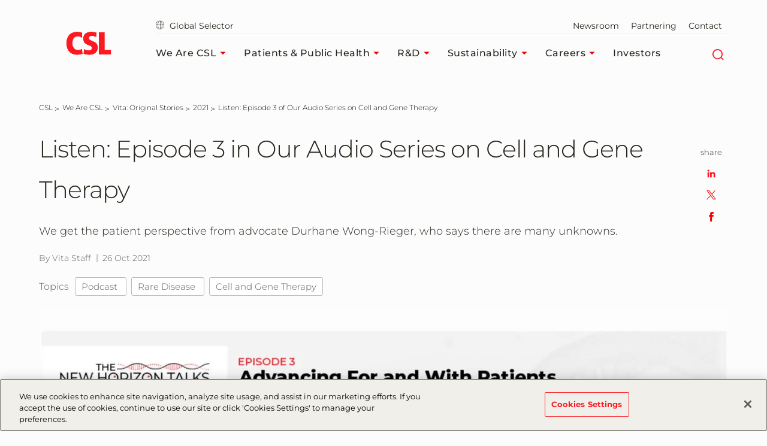

--- FILE ---
content_type: text/html; charset=utf-8
request_url: https://www.csl.com/we-are-csl/vita-original-stories/2021/listen-episode-3-our-audio-series-on-cell-and-gene-therapy
body_size: 212313
content:



<!DOCTYPE html>
<!--[if IE 7]><html lang="en-US" class="no-js ie7"><![endif]-->
<!--[if IE 8]><html lang="en-US" class="no-js ie8"><![endif]-->
<!--[if gt IE 8]><!-->
<html lang="en-US" prefix="og: http://ogp.me/ns#">
<!--<![endif]-->
<head>
<!-- OneTrust Cookies Consent Notice start for csl.com -->
<script src="https://cdn.cookielaw.org/scripttemplates/otSDKStub.js" data-document-language="true" type="text/javascript" charset="UTF-8" data-domain-script="84cd29e6-c215-4fdb-985f-d2b788608bda" ></script>
<script type="text/javascript">
function OptanonWrapper() { }
</script>
<!-- OneTrust Cookies Consent Notice end for csl.com -->    

<meta charset="utf-8" />
<meta name="author" content="" />
<meta name="viewport" content="width=device-width, initial-scale=1.0 user-scalable=yes" />
<meta http-equiv="X-UA-Compatible" content="IE=edge,chrome=1" />

<title>Listen: Episode 3 of Our Audio Series on Cell and Gene Therapy</title>

<meta name="keywords" content="">
<meta name="description" content="We get the patient perspective from advocate Durhane Wong-Rieger, who says there are many unknowns.">

<meta name="csl:audience" content="default">

<meta property="og:site_name" content="CSL">
<meta property="og:title" content="Listen: Episode 3 of Our Audio Series on Cell and Gene Therapy">
<meta property="og:type" content="website">
<meta property="og:locale" content="en-US">
<meta property="og:url" content="https://www.csl.com/we-are-csl/vita-original-stories/2021/listen-episode-3-our-audio-series-on-cell-and-gene-therapy">
<meta property="og:image" content="https://www.csl.com/-/media/shared/vita-2021/promo-image-for-podcast-episode-3-cell-and-gene-therapy.jpg">
<meta property="og:description" content="We get the patient perspective from advocate Durhane Wong-Rieger, who says there are many unknowns.">

<meta name="twitter:card" content="summary" />
<meta name="twitter:site" content="CSL" />
<meta name="twitter:title" content="Listen: Episode 3 of Our Audio Series on Cell and Gene Therapy" />
<meta name="twitter:description" content="We get the patient perspective from advocate Durhane Wong-Rieger, who says there are many unknowns." />
<meta name="twitter:image" content="https://www.csl.com/-/media/shared/vita-2021/promo-image-for-podcast-episode-3-cell-and-gene-therapy.jpg" />

<meta name="format-detection" content="telephone=no">

<link rel="canonical" href="https://www.csl.com/we-are-csl/vita-original-stories/2021/listen-episode-3-our-audio-series-on-cell-and-gene-therapy" />

    
        <!-- Google Tag Manager -->
        <script>
			    (function(w,d,s,l,i){w[l]=w[l]||[];w[l].push({'gtm.start':
			    new Date().getTime(),event:'gtm.js'});var f=d.getElementsByTagName(s)[0],
			    j=d.createElement(s),dl=l!='dataLayer'?'&l='+l:'';j.async=true;j.src=
			    'https://www.googletagmanager.com/gtm.js?id='+i+dl;f.parentNode.insertBefore(j,f);
			    })(window,document,'script','dataLayer','GTM-5PMKWNR');
        </script>


    

    <link rel="stylesheet" href="/app/common/styles/Montserrat.css" />
    

    <link href="/bundles/css-plyr?v=jfrF_r2RSY-Sk3b9GUfKLjuo6ShVf5oWwgYWR07rCgM1" rel="stylesheet"/>

    <link href="/bundles/css-cslbehring?v=Gn0kyhy53TI9-tXslQPDJRh9GXlWkB2aaIWLYzQeGJc1" rel="stylesheet"/>

    

   <script type="application/ld+json">
      { 
  "@context" : "http://schema.org",
  "@type" : "Organization",
  "@id": "https://www.csl.com/#organization",
  "address": {
    "@type": "PostalAddress",
    "addressCountry": "Australia",
    "addressRegion": "Victoria",
    "addressLocality": "Melbourne",
    "postalCode": "3000",
    "streetAddress": "655 Elizabeth Street"
  },
  "faxNumber": "+61 3 9389 1434",
  "legalName": "CSL Limited",
  "logo": "https://www.csl.com/-/media/shared/logos/csl/csl-logo-1600x800.png",
  "numberOfEmployees":"29000",
  "telephone": "+61 3 9389 1911",
  "description": "CSL (ASX:CSL; USOTC:CSLLY) is a leading global biotechnology company with a dynamic portfolio of lifesaving medicines, including those that treat haemophilia and immune deficiencies, vaccines to prevent influenza, and therapies in iron deficiency, dialysis and nephrology. Since our start in 1916, we have been driven by our promise to save lives using the latest technologies. Today, CSL – including our three businesses, CSL Behring, CSL Seqirus and CSL Vifor – provides lifesaving products to patients in more than 100 countries. Our unique combination of commercial strength, R&D focus and operational excellence enables us to identify, develop and deliver innovations so our patients can live life to the fullest. 
  CSL’s Three primary businesses have different areas of focus. CSL Behring is focused on Rare and Serious Diseases and Plasma-derived Therapies. CSL Seqirus is focused on Influenza Vaccines and Pandemic Preparedness. CSL Vifor is focused on Iron Deficiency, Nephrology and Kidney Conditions. All three businesses are committed to saving lives and protecting public health through continuous scientific innovation.",  
  "image": "https://www.csl.com/-/media/shared/logos/csl/csl-logo-1600x800.png",
  "name": "CSL",
  "alternateName": "CSL",
  "url" : "https://www.csl.com/"
}
   </script>
   <script type="application/ld+json">
      {
  "@context" : "https://schema.org",
  "@type" : "WebSite",
  "name" : "CSL",
  "url" : "https://www.csl.com/"
}
   </script>

    


        <link rel="icon" href="https://www.csl.com/-/media/csl/updated-favicon-for-web.png" />


    
</head>
<body class="  en-US website " id="root"
      data-locale="en-US"
      data-root-url="https://www.csl.com/"
      data-user-logged-in="false"
      data-brightcove-url="https://players.brightcove.net/5838291720001/default_default/index.min.js"
      itemscope itemtype="http://schema.org/WebPage">

    

    <noscript>
        <iframe title="google tag manager script" src="https://www.googletagmanager.com/ns.html?id=GTM-5PMKWNR" height="0" width="0" style="display:none;visibility:hidden"></iframe>
    </noscript>

    <a href="#main-content-area" class="skip-to-content" tabindex="0" aria-label="Skip to main content" aria-hidden="false" role="button">
	Skip to main content
</a>

    
<header class="module header faceliftHeader"
        data-name="header"
        itemscope="itemscope" id="headerIdentity" sitemtype="http://schema.org/WPHeader">

    





    <div class="container menuContainer">
        <div class="col left">
            <div class="header__logo">
                <div class="logo-wedge faceliftHeaderLogo">
                    <img src="/app/common/images/2.3-logo-wedge.png" alt="">

                </div>
                <div class="logo-wedge-no-hero faceliftHeaderLogo">
                    <img src="/app/common/images/2.3-logo-wedge-no-hero.png" alt="">
                </div>
                <div class="logo faceliftHeaderLogo">
                    <a href="/" aria-label="cslbehring logo" tabindex="0">
<img src="https://www.csl.com/-/media/shared/logos/csl/csl_logo_rgb_highres_72.png?h=467&amp;iar=0&amp;w=800&amp;hash=B6CF4C7784BD4FB9A8D6263408C8B81D" alt="CSL" width="800" height="467" DisableWebEdit="True" />                    </a>
                </div>
            </div>
        </div>

        <!-- nav col -->
        <div class="col right">
            <nav class="header-sub-nav" aria-label="secondary">
                <ul>
                    
                    <li>
                            <a class="cslglobalsel" href="https://www.csl.com/globalselector">
                                <i class="icon-globe"  aria-hidden="true"></i>   
                                Global Selector
                            </a>
                    </li>

                    
                    <li>

                    </li>

                    
                            <li>
                                <a href="https://newsroom.csl.com/" aria-label="Newsroom" tabindex="0"  >
                                    Newsroom 
                                </a>
                            </li>
                            <li>
                                <a href="/partnering" aria-label="Partnering" tabindex="0"  >
                                    Partnering 
                                </a>
                            </li>
                            <li>
                                <a href="/contact" aria-label="Contact" tabindex="0"  >
                                    Contact 
                                </a>
                            </li>

                    




                </ul>
            </nav>
            <!-- Main Navigation -->
            




<!-- header nav level 0-->
<nav class="col header-nav" itemscope itemtype="http://schema.org/SiteNavigationElement" aria-label="main">
    <ul>
            <li>
                <div class="nav-link primary mainMenu" data-level="0">
                    <a href="/we-are-csl" class="label faceliftHeader" aria-label="We Are CSL" tabindex="0"  >
                        We Are CSL

                            <i class="icon-caret-solid-sm faceliftHeader" aria-hidden="true"></i>
                    </a>

                        <div class="expanded-content secondary" data-level="0">
                            <div class="expanded-content__row faceliftExpandedRow">
                                <div class="container container-padding">
                                    <div class="col">
                                        <div class="col__inner">

                                                <div class="nav-link duplicate firstLevelMenuLink faceliftHoverNav" data-level="1">
                                                    <a href="/we-are-csl" class="label" aria-label="We Are CSL" tabindex="0">We Are CSL<i class="faceliftHeaderIcon" aria-hidden="true"></i></a>
                                                </div>

                                            <!-- header nav level 1-->
                                                    <div class="nav-link firstLevelMenuLink faceliftHoverNav" data-level="1">
                                                        <a href="/we-are-csl/our-businesses-and-products" class="label" aria-label="Our Businesses and Products" tabindex="0"  >Our Businesses and Products<i class="faceliftHeaderIcon" aria-hidden="true"></i></a>
                                                    </div>
                                                    <div class="nav-link firstLevelMenuLink faceliftHoverNav" data-level="1">
                                                        <a href="/we-are-csl/vita-original-stories" class="label" aria-label="Vita: Original Stories" tabindex="0"  >Vita: Original Stories<i class="faceliftHeaderIcon" aria-hidden="true"></i></a>
                                                    </div>
                                                    <div class="nav-link firstLevelMenuLink faceliftHoverNav" data-level="1">
                                                        <a href="/we-are-csl/our-leadership" class="label" aria-label="Our Leadership" tabindex="0"  >Our Leadership<i class="faceliftHeaderIcon" aria-hidden="true"></i></a>
                                                    </div>
                                                    <div class="nav-link firstLevelMenuLink faceliftHoverNav" data-level="1">
                                                        <a href="/we-are-csl/worldwide-locations" class="label" aria-label="Worldwide Locations" tabindex="0"  >Worldwide Locations<i class="faceliftHeaderIcon" aria-hidden="true"></i></a>
                                                    </div>
                                                    <div class="nav-link firstLevelMenuLink faceliftHoverNav" data-level="1">
                                                        <a href="/we-are-csl/corporate-governance" class="label" aria-label="Corporate Governance" tabindex="0"  >Corporate Governance<i class="faceliftHeaderIcon" aria-hidden="true"></i></a>
                                                    </div>
                                                    <div class="nav-link firstLevelMenuLink faceliftHoverNav" data-level="1">
                                                        <a href="/we-are-csl/our-impact" class="label" aria-label="Our Impact" tabindex="0"  >Our Impact<i class="faceliftHeaderIcon" aria-hidden="true"></i></a>
                                                    </div>
                                                    <div class="nav-link firstLevelMenuLink faceliftHoverNav" data-level="1">
                                                        <a href="/we-are-csl/frequently-asked-questions" class="label" aria-label="Frequently Asked Questions (FAQs)" tabindex="0"  >Frequently Asked Questions (FAQs)<i class="faceliftHeaderIcon" aria-hidden="true"></i></a>
                                                    </div>
                                        </div>
                                    </div>

                                    

                                                <div class="col header-sub-menu  displayNone">
                                                    <div class="tertiary" data-level="1">
                                                        <div class="">
                                                            <div class="col">
                                                                <div class="col__inner">
                                                                        <div class="sub-menu-link duplicate" style="display:none" data-level="2">
                                                                            <a href="/we-are-csl/our-businesses-and-products" class="label" aria-label="Our Businesses and Products" tabindex="0">Our Businesses and Products<i class="faceliftHeader" aria-hidden="true"></i></a>
                                                                        </div>
                                                                                                                                            <div class="nav-link" data-level="2">
                                                                            <a href="/we-are-csl/our-businesses-and-products/csl-behring" class="label"  >CSL Behring<i class="faceliftHeaderIcon" aria-hidden="true"></i></a>
                                                                        </div>
                                                                        <div class="nav-link" data-level="2">
                                                                            <a href="/we-are-csl/our-businesses-and-products/csl-seqirus" class="label"  >CSL Seqirus<i class="faceliftHeaderIcon" aria-hidden="true"></i></a>
                                                                        </div>
                                                                        <div class="nav-link" data-level="2">
                                                                            <a href="/we-are-csl/our-businesses-and-products/csl-vifor" class="label"  >CSL Vifor<i class="faceliftHeaderIcon" aria-hidden="true"></i></a>
                                                                        </div>
                                                                </div>
                                                            </div>
                                                        </div>
                                                    </div>
                                                </div>
                                                <div class="col header-sub-menu  displayNone">
                                                    <div class="tertiary" data-level="1">
                                                        <div class="">
                                                            <div class="col">
                                                                <div class="col__inner">
                                                                        <div class="sub-menu-link duplicate" style="display:none" data-level="2">
                                                                            <a href="/we-are-csl/vita-original-stories" class="label" aria-label="Vita: Original Stories" tabindex="0">Vita: Original Stories<i class="faceliftHeader" aria-hidden="true"></i></a>
                                                                        </div>
                                                                                                                                            <div class="nav-link" data-level="2">
                                                                            <a href="/we-are-csl/vita-original-stories/2026" class="label"  >2026<i class="faceliftHeaderIcon" aria-hidden="true"></i></a>
                                                                        </div>
                                                                </div>
                                                            </div>
                                                        </div>
                                                    </div>
                                                </div>
                                                <div class="col header-sub-menu  displayNone">
                                                    <div class="tertiary" data-level="1">
                                                        <div class="">
                                                            <div class="col">
                                                                <div class="col__inner">
                                                                        <div class="sub-menu-link duplicate" style="display:none" data-level="2">
                                                                            <a href="/we-are-csl/corporate-governance" class="label" aria-label="Corporate Governance" tabindex="0">Corporate Governance<i class="faceliftHeader" aria-hidden="true"></i></a>
                                                                        </div>
                                                                                                                                            <div class="nav-link" data-level="2">
                                                                            <a href="/we-are-csl/corporate-governance/code-of-conduct" class="label"  >Code of Conduct<i class="faceliftHeaderIcon" aria-hidden="true"></i></a>
                                                                        </div>
                                                                        <div class="nav-link" data-level="2">
                                                                            <a href="/we-are-csl/corporate-governance/core-policies" class="label"  >Core Policies<i class="faceliftHeaderIcon" aria-hidden="true"></i></a>
                                                                        </div>
                                                                </div>
                                                            </div>
                                                        </div>
                                                    </div>
                                                </div>
                                                                            <div class="col featureItemOne colMenuRowOne faceliftFeatureItemOne">
                                            <div class="col__inner">
                                                <div class="header__teaser faceliftFeatureItem">
                                                    <figure data-backgroundimg="url('https://www.csl.com/-/media/shared/logos/vita/vitalogo768x430.jpg?h=430&w=768&cropregion=0,0,768,430&hash=72C650220CC62B4E73A13C08391C9C93')">
                                                        <a class="image-link" href="https://www.csl.com/we-are-csl/vita-original-stories"
                                                           aria-label="Read the Stories" tabindex="0">
                                                        </a>
                                                    </figure>
                                                    <p>
                                                        Vita means life. It's also our platform for sharing the stories of biotech's promise to patients and public health.
                                                    </p>

                                                    <a tabindex="0" title="Read the Stories" href="https://www.csl.com/we-are-csl/vita-original-stories" class="ui-btn ui-btn--text">Read the Stories</a>
                                                </div>
                                            </div>
                                        </div>
                                                                            <div class="col featureItemTwo colMenuRowTwo faceliftFeatureItemTwo">
                                            <div class="col__inner">
                                                <div class="header__teaser faceliftFeatureItem">
                                                    <figure data-backgroundimg="url('https://www.csl.com/-/media/shared/stock-images/gettyimages107670165twofemalescientists.jpg?h=430&w=768&cropregion=0,2,1600,897&hash=43C545F74FDBEB0EEF923CD152D0604C')">
                                                        <a class="image-link" href="https://www.csl.com/we-are-csl/our-businesses-and-products"
                                                           aria-label="Our Businesses and Products" tabindex="0">

                                                        </a>
                                                    </figure>
                                                    <p>
                                                        CSL consists of CSL Behring, CSL Seqirus and CSL Vifor. Learn more by visiting each section.
                                                    </p>

                                                    <a tabindex="0" title="Our Businesses and Products" href="https://www.csl.com/we-are-csl/our-businesses-and-products" class="ui-btn ui-btn--text">Our Businesses and Products</a>
                                                </div>
                                            </div>
                                        </div>
                                </div>
                            </div>
                            
                        </div>

                </div>
            </li>
            <li>
                <div class="nav-link primary mainMenu" data-level="0">
                    <a href="/patients-public-health" class="label faceliftHeader" aria-label="Patients &amp; Public Health" tabindex="0"  >
                        Patients &amp; Public Health

                            <i class="icon-caret-solid-sm faceliftHeader" aria-hidden="true"></i>
                    </a>

                        <div class="expanded-content secondary" data-level="0">
                            <div class="expanded-content__row faceliftExpandedRow">
                                <div class="container container-padding">
                                    <div class="col">
                                        <div class="col__inner">

                                                <div class="nav-link duplicate firstLevelMenuLink faceliftHoverNav" data-level="1">
                                                    <a href="/patients-public-health" class="label" aria-label="Patients &amp; Public Health" tabindex="0">Patients &amp; Public Health<i class="faceliftHeaderIcon" aria-hidden="true"></i></a>
                                                </div>

                                            <!-- header nav level 1-->
                                                    <div class="nav-link firstLevelMenuLink faceliftHoverNav" data-level="1">
                                                        <a href="/patients-public-health/rare-and-serious-diseases" class="label" aria-label="Rare &amp; Serious Diseases " tabindex="0"  >Rare &amp; Serious Diseases <i class="faceliftHeaderIcon" aria-hidden="true"></i></a>
                                                    </div>
                                                    <div class="nav-link firstLevelMenuLink faceliftHoverNav" data-level="1">
                                                        <a href="/patients-public-health/iron-deficiency" class="label" aria-label="Iron Deficiency" tabindex="0"  >Iron Deficiency<i class="faceliftHeaderIcon" aria-hidden="true"></i></a>
                                                    </div>
                                                    <div class="nav-link firstLevelMenuLink faceliftHoverNav" data-level="1">
                                                        <a href="/patients-public-health/nephrology" class="label" aria-label="Nephrology" tabindex="0"  >Nephrology<i class="faceliftHeaderIcon" aria-hidden="true"></i></a>
                                                    </div>
                                                    <div class="nav-link firstLevelMenuLink faceliftHoverNav" data-level="1">
                                                        <a href="/patients-public-health/vaccines" class="label" aria-label="Vaccines" tabindex="0"  >Vaccines<i class="faceliftHeaderIcon" aria-hidden="true"></i></a>
                                                    </div>
                                                    <div class="nav-link firstLevelMenuLink faceliftHoverNav" data-level="1">
                                                        <a href="/patients-public-health/patient-support-and-organizations" class="label" aria-label="Patient Support &amp; Organizations" tabindex="0"  >Patient Support &amp; Organizations<i class="faceliftHeaderIcon" aria-hidden="true"></i></a>
                                                    </div>
                                        </div>
                                    </div>

                                    

                                                <div class="col header-sub-menu  displayNone">
                                                    <div class="tertiary" data-level="1">
                                                        <div class="">
                                                            <div class="col">
                                                                <div class="col__inner">
                                                                        <div class="sub-menu-link duplicate" style="display:none" data-level="2">
                                                                            <a href="/patients-public-health/rare-and-serious-diseases" class="label" aria-label="Rare &amp; Serious Diseases " tabindex="0">Rare &amp; Serious Diseases <i class="faceliftHeader" aria-hidden="true"></i></a>
                                                                        </div>
                                                                                                                                            <div class="nav-link" data-level="2">
                                                                            <a href="/patients-public-health/rare-and-serious-diseases/immunodeficiency-and-autoimmune-diseases" class="label"  >Immunodeficiency and Autoimmune Diseases<i class="faceliftHeaderIcon" aria-hidden="true"></i></a>
                                                                        </div>
                                                                        <div class="nav-link" data-level="2">
                                                                            <a href="/patients-public-health/rare-and-serious-diseases/hereditary-bleeding-disorders" class="label"  >Hereditary Bleeding Disorders<i class="faceliftHeaderIcon" aria-hidden="true"></i></a>
                                                                        </div>
                                                                        <div class="nav-link" data-level="2">
                                                                            <a href="/patients-public-health/rare-and-serious-diseases/hereditary-angioedema" class="label"  >Hereditary Angioedema<i class="faceliftHeaderIcon" aria-hidden="true"></i></a>
                                                                        </div>
                                                                        <div class="nav-link" data-level="2">
                                                                            <a href="/patients-public-health/rare-and-serious-diseases/alpha-1-antitrypsin-deficiency" class="label"  >Alpha 1 Antitrypsin Deficiency<i class="faceliftHeaderIcon" aria-hidden="true"></i></a>
                                                                        </div>
                                                                </div>
                                                            </div>
                                                        </div>
                                                    </div>
                                                </div>
                                                <div class="col header-sub-menu  displayNone">
                                                    <div class="tertiary" data-level="1">
                                                        <div class="">
                                                            <div class="col">
                                                                <div class="col__inner">
                                                                        <div class="sub-menu-link duplicate" style="display:none" data-level="2">
                                                                            <a href="/patients-public-health/iron-deficiency" class="label" aria-label="Iron Deficiency" tabindex="0">Iron Deficiency<i class="faceliftHeader" aria-hidden="true"></i></a>
                                                                        </div>
                                                                                                                                            <div class="nav-link" data-level="2">
                                                                            <a href="/patients-public-health/iron-deficiency/iron-deficiency-patient-stories" class="label"  >Iron Deficiency Patient Stories<i class="faceliftHeaderIcon" aria-hidden="true"></i></a>
                                                                        </div>
                                                                </div>
                                                            </div>
                                                        </div>
                                                    </div>
                                                </div>
                                                <div class="col header-sub-menu  displayNone">
                                                    <div class="tertiary" data-level="1">
                                                        <div class="">
                                                            <div class="col">
                                                                <div class="col__inner">
                                                                        <div class="sub-menu-link duplicate" style="display:none" data-level="2">
                                                                            <a href="/patients-public-health/nephrology" class="label" aria-label="Nephrology" tabindex="0">Nephrology<i class="faceliftHeader" aria-hidden="true"></i></a>
                                                                        </div>
                                                                                                                                            <div class="nav-link" data-level="2">
                                                                            <a href="/patients-public-health/nephrology/nephrology-patient-stories" class="label"  >Nephrology Patient Stories<i class="faceliftHeaderIcon" aria-hidden="true"></i></a>
                                                                        </div>
                                                                </div>
                                                            </div>
                                                        </div>
                                                    </div>
                                                </div>
                                                <div class="col header-sub-menu  displayNone">
                                                    <div class="tertiary" data-level="1">
                                                        <div class="">
                                                            <div class="col">
                                                                <div class="col__inner">
                                                                        <div class="sub-menu-link duplicate" style="display:none" data-level="2">
                                                                            <a href="/patients-public-health/vaccines" class="label" aria-label="Vaccines" tabindex="0">Vaccines<i class="faceliftHeader" aria-hidden="true"></i></a>
                                                                        </div>
                                                                                                                                            <div class="nav-link" data-level="2">
                                                                            <a href="/patients-public-health/vaccines/covid-19" class="label"  >COVID-19<i class="faceliftHeaderIcon" aria-hidden="true"></i></a>
                                                                        </div>
                                                                        <div class="nav-link" data-level="2">
                                                                            <a href="/patients-public-health/vaccines/pandemic-response" class="label"  >Pandemic Response<i class="faceliftHeaderIcon" aria-hidden="true"></i></a>
                                                                        </div>
                                                                        <div class="nav-link" data-level="2">
                                                                            <a href="/patients-public-health/vaccines/in-licensing" class="label"  >In-Licensing<i class="faceliftHeaderIcon" aria-hidden="true"></i></a>
                                                                        </div>
                                                                        <div class="nav-link" data-level="2">
                                                                            <a href="/patients-public-health/vaccines/antivenoms-and-q-fever-vaccine" class="label"  >Antivenoms and Q fever Vaccine<i class="faceliftHeaderIcon" aria-hidden="true"></i></a>
                                                                        </div>
                                                                </div>
                                                            </div>
                                                        </div>
                                                    </div>
                                                </div>
                                                <div class="col header-sub-menu  displayNone">
                                                    <div class="tertiary" data-level="1">
                                                        <div class="">
                                                            <div class="col">
                                                                <div class="col__inner">
                                                                        <div class="sub-menu-link duplicate" style="display:none" data-level="2">
                                                                            <a href="/patients-public-health/patient-support-and-organizations" class="label" aria-label="Patient Support &amp; Organizations" tabindex="0">Patient Support &amp; Organizations<i class="faceliftHeader" aria-hidden="true"></i></a>
                                                                        </div>
                                                                                                                                            <div class="nav-link" data-level="2">
                                                                            <a href="/patients-public-health/patient-support-and-organizations/csl-behring-usa-support-and-assistance-programs" class="label"  >CSL Behring USA Support &amp; Assistance Programs<i class="faceliftHeaderIcon" aria-hidden="true"></i></a>
                                                                        </div>
                                                                        <div class="nav-link" data-level="2">
                                                                            <a href="/patients-public-health/patient-support-and-organizations/csl-vifor-managed-access-programs" class="label"  >CSL Vifor Managed Access Programs<i class="faceliftHeaderIcon" aria-hidden="true"></i></a>
                                                                        </div>
                                                                        <div class="nav-link" data-level="2">
                                                                            <a href="/patients-public-health/patient-support-and-organizations/lead-grants" class="label"  >LEAD Grants<i class="faceliftHeaderIcon" aria-hidden="true"></i></a>
                                                                        </div>
                                                                        <div class="nav-link" data-level="2">
                                                                            <a href="/patients-public-health/patient-support-and-organizations/csl-community-impact-awards" class="label"  >CSL Community Impact Awards<i class="faceliftHeaderIcon" aria-hidden="true"></i></a>
                                                                        </div>
                                                                </div>
                                                            </div>
                                                        </div>
                                                    </div>
                                                </div>
                                                                            <div class="col featureItemOne colMenuRowOne faceliftFeatureItemOne">
                                            <div class="col__inner">
                                                <div class="header__teaser faceliftFeatureItem">
                                                    <figure data-backgroundimg="url('https://www.csl.com/-/media/shared/employee-photos/two-women-testing-plasma_cropped.jpg?h=430&w=768&cropregion=6,0,1593,888&hash=59E2DE6E4D4084C9D6056AEE08555BC7')">
                                                        <a class="image-link" href="https://www.csl.com/patients-public-health/rare-and-serious-diseases"
                                                           aria-label="CSL Behring: Rare & Serious Diseases" tabindex="0">
                                                        </a>
                                                    </figure>
                                                    <p>
                                                        Biotechnology leader CSL Behring offers the broadest range of quality plasma-derived and recombinant therapies in our industry. 
                                                    </p>

                                                    <a tabindex="0" title="CSL Behring: Rare &amp; Serious Diseases" href="https://www.csl.com/patients-public-health/rare-and-serious-diseases" class="ui-btn ui-btn--text">CSL Behring: Rare & Serious Diseases</a>
                                                </div>
                                            </div>
                                        </div>
                                                                            <div class="col featureItemTwo colMenuRowTwo faceliftFeatureItemTwo">
                                            <div class="col__inner">
                                                <div class="header__teaser faceliftFeatureItem">
                                                    <figure data-backgroundimg="url('https://www.csl.com/-/media/shared/csl-seqirus/seqirus_pkv_0131.jpg?h=430&w=768&cropregion=0,2,1600,897&hash=E10CCE1BED028F1FEAE5B776E6C0BEA8')">
                                                        <a class="image-link" href="https://www.csl.com/we-are-csl/our-businesses-and-products/csl-seqirus"
                                                           aria-label="CSL Seqirus: Vaccines" tabindex="0">

                                                        </a>
                                                    </figure>
                                                    <p>
                                                        Derived from the expression 'securing health for all of us', CSL Seqirus is one of the world's largest influenza vaccine providers.
                                                    </p>

                                                    <a tabindex="0" title="CSL Seqirus: Vaccines" href="https://www.csl.com/we-are-csl/our-businesses-and-products/csl-seqirus" class="ui-btn ui-btn--text">CSL Seqirus: Vaccines</a>
                                                </div>
                                            </div>
                                        </div>
                                </div>
                            </div>
                            
                        </div>

                </div>
            </li>
            <li>
                <div class="nav-link primary mainMenu" data-level="0">
                    <a href="/research-and-development" class="label faceliftHeader" aria-label="R&amp;D" tabindex="0"  >
                        R&amp;D

                            <i class="icon-caret-solid-sm faceliftHeader" aria-hidden="true"></i>
                    </a>

                        <div class="expanded-content secondary" data-level="0">
                            <div class="expanded-content__row faceliftExpandedRow">
                                <div class="container container-padding">
                                    <div class="col">
                                        <div class="col__inner">

                                                <div class="nav-link duplicate firstLevelMenuLink faceliftHoverNav" data-level="1">
                                                    <a href="/research-and-development" class="label" aria-label="R&amp;D" tabindex="0">R&amp;D<i class="faceliftHeaderIcon" aria-hidden="true"></i></a>
                                                </div>

                                            <!-- header nav level 1-->
                                                    <div class="nav-link firstLevelMenuLink faceliftHoverNav" data-level="1">
                                                        <a href="/research-and-development/r-and-d-capabilities" class="label" aria-label="R&amp;D Capabilities" tabindex="0"  >R&amp;D Capabilities<i class="faceliftHeaderIcon" aria-hidden="true"></i></a>
                                                    </div>
                                                    <div class="nav-link firstLevelMenuLink faceliftHoverNav" data-level="1">
                                                        <a href="/research-and-development/awards-grants-and-initiatives" class="label" aria-label="Awards, Grants and Initiatives" tabindex="0"  >Awards, Grants and Initiatives<i class="faceliftHeaderIcon" aria-hidden="true"></i></a>
                                                    </div>
                                                    <div class="nav-link firstLevelMenuLink faceliftHoverNav" data-level="1">
                                                        <a href="/research-and-development/world-class-randd-network" class="label" aria-label="World-Class R&amp;D Network" tabindex="0"  >World-Class R&amp;D Network<i class="faceliftHeaderIcon" aria-hidden="true"></i></a>
                                                    </div>
                                                    <div class="nav-link firstLevelMenuLink faceliftHoverNav" data-level="1">
                                                        <a href="/research-and-development/product-pipeline" class="label" aria-label="Product Pipeline" tabindex="0"  >Product Pipeline<i class="faceliftHeaderIcon" aria-hidden="true"></i></a>
                                                    </div>
                                                    <div class="nav-link firstLevelMenuLink faceliftHoverNav" data-level="1">
                                                        <a href="/research-and-development/clinical-studies" class="label" aria-label="Clinical Studies at CSL" tabindex="0"  >Clinical Studies at CSL<i class="faceliftHeaderIcon" aria-hidden="true"></i></a>
                                                    </div>
                                        </div>
                                    </div>

                                    

                                                <div class="col header-sub-menu  displayNone">
                                                    <div class="tertiary" data-level="1">
                                                        <div class="">
                                                            <div class="col">
                                                                <div class="col__inner">
                                                                        <div class="sub-menu-link duplicate" style="display:none" data-level="2">
                                                                            <a href="/research-and-development/clinical-studies" class="label" aria-label="Clinical Studies at CSL" tabindex="0">Clinical Studies at CSL<i class="faceliftHeader" aria-hidden="true"></i></a>
                                                                        </div>
                                                                                                                                            <div class="nav-link" data-level="2">
                                                                            <a href="/research-and-development/clinical-studies/current-clinical-trials" class="label"  >Current Clinical Trials<i class="faceliftHeaderIcon" aria-hidden="true"></i></a>
                                                                        </div>
                                                                        <div class="nav-link" data-level="2">
                                                                            <a href="/research-and-development/clinical-studies/research-practices" class="label"  >Research Practices<i class="faceliftHeaderIcon" aria-hidden="true"></i></a>
                                                                        </div>
                                                                        <div class="nav-link" data-level="2">
                                                                            <a href="/research-and-development/clinical-studies/how-to-participate" class="label"  >How to Participate<i class="faceliftHeaderIcon" aria-hidden="true"></i></a>
                                                                        </div>
                                                                        <div class="nav-link" data-level="2">
                                                                            <a href="/research-and-development/clinical-studies/clinical-studies-faqs" class="label"  >Clinical Studies FAQs<i class="faceliftHeaderIcon" aria-hidden="true"></i></a>
                                                                        </div>
                                                                </div>
                                                            </div>
                                                        </div>
                                                    </div>
                                                </div>
                                                                            <div class="col featureItemOne colMenuRowOne faceliftFeatureItemOne">
                                            <div class="col__inner">
                                                <div class="header__teaser faceliftFeatureItem">
                                                    <figure data-backgroundimg="url('https://www.csl.com/-/media/shared/csl-seqirus/180409_seqirus_liverpool_01181600x900.jpg?h=430&w=768&cropregion=0,2,1600,897&hash=AA6B3E3D5DA469EFCC790E7D952BF8D6')">
                                                        <a class="image-link" href="https://www.csl.com/research-and-development/r-and-d-capabilities"
                                                           aria-label="R&D Capabilities" tabindex="0">
                                                        </a>
                                                    </figure>
                                                    <p>
                                                        R&D focuses its expertise on four strategic platforms: plasma protein technology; recombinant technology; cell and gene therapy; and vaccines technology. 
                                                    </p>

                                                    <a tabindex="0" title="R&amp;D Capabilities" href="https://www.csl.com/research-and-development/r-and-d-capabilities" class="ui-btn ui-btn--text">R&D Capabilities</a>
                                                </div>
                                            </div>
                                        </div>
                                                                            <div class="col featureItemTwo colMenuRowTwo faceliftFeatureItemTwo">
                                            <div class="col__inner">
                                                <div class="header__teaser faceliftFeatureItem">
                                                    <figure data-backgroundimg="url('https://www.csl.com/-/media/shared/employee-photos/scientistpapers.jpg?h=430&w=768&cropregion=0,0,768,430&hash=E8029FE525D295F87DA08486B202C77F')">
                                                        <a class="image-link" href="https://www.csl.com/research-and-development/awards-grants-and-initiatives"
                                                           aria-label="Awards, Grants and Initiatives" tabindex="0">

                                                        </a>
                                                    </figure>
                                                    <p>
                                                        One of our core values at CSL is Innovation. We support collaborative innovation through the endowment of awards and grants to researchers around the world.
                                                    </p>

                                                    <a tabindex="0" title="Awards, Grants and Initiatives" href="https://www.csl.com/research-and-development/awards-grants-and-initiatives" class="ui-btn ui-btn--text">Awards, Grants and Initiatives</a>
                                                </div>
                                            </div>
                                        </div>
                                </div>
                            </div>
                            
                        </div>

                </div>
            </li>
            <li>
                <div class="nav-link primary mainMenu" data-level="0">
                    <a href="/sustainability" class="label faceliftHeader" aria-label="Sustainability" tabindex="0"  >
                        Sustainability

                            <i class="icon-caret-solid-sm faceliftHeader" aria-hidden="true"></i>
                    </a>

                        <div class="expanded-content secondary" data-level="0">
                            <div class="expanded-content__row faceliftExpandedRow">
                                <div class="container container-padding">
                                    <div class="col">
                                        <div class="col__inner">

                                                <div class="nav-link duplicate firstLevelMenuLink faceliftHoverNav" data-level="1">
                                                    <a href="/sustainability" class="label" aria-label="Sustainability" tabindex="0">Sustainability<i class="faceliftHeaderIcon" aria-hidden="true"></i></a>
                                                </div>

                                            <!-- header nav level 1-->
                                                    <div class="nav-link firstLevelMenuLink faceliftHoverNav" data-level="1">
                                                        <a href="/sustainability/healthier-environment" class="label" aria-label="Healthier Environment" tabindex="0"  >Healthier Environment<i class="faceliftHeaderIcon" aria-hidden="true"></i></a>
                                                    </div>
                                                    <div class="nav-link firstLevelMenuLink faceliftHoverNav" data-level="1">
                                                        <a href="/sustainability/healthier-communities" class="label" aria-label="Healthier Communities" tabindex="0"  >Healthier Communities<i class="faceliftHeaderIcon" aria-hidden="true"></i></a>
                                                    </div>
                                                    <div class="nav-link firstLevelMenuLink faceliftHoverNav" data-level="1">
                                                        <a href="/sustainability/promising-futures" class="label" aria-label="Promising Futures" tabindex="0"  >Promising Futures<i class="faceliftHeaderIcon" aria-hidden="true"></i></a>
                                                    </div>
                                                    <div class="nav-link firstLevelMenuLink faceliftHoverNav" data-level="1">
                                                        <a href="/sustainability/governance" class="label" aria-label="Governance" tabindex="0"  >Governance<i class="faceliftHeaderIcon" aria-hidden="true"></i></a>
                                                    </div>
                                                    <div class="nav-link firstLevelMenuLink faceliftHoverNav" data-level="1">
                                                        <a href="/sustainability/data-and-reporting-centre" class="label" aria-label="Data and Reporting Centre" tabindex="0"  >Data and Reporting Centre<i class="faceliftHeaderIcon" aria-hidden="true"></i></a>
                                                    </div>
                                        </div>
                                    </div>

                                    

                                                <div class="col header-sub-menu  displayNone">
                                                    <div class="tertiary" data-level="1">
                                                        <div class="">
                                                            <div class="col">
                                                                <div class="col__inner">
                                                                        <div class="sub-menu-link duplicate" style="display:none" data-level="2">
                                                                            <a href="/sustainability/healthier-environment" class="label" aria-label="Healthier Environment" tabindex="0">Healthier Environment<i class="faceliftHeader" aria-hidden="true"></i></a>
                                                                        </div>
                                                                                                                                            <div class="nav-link" data-level="2">
                                                                            <a href="/sustainability/healthier-environment/climate-resilience" class="label"  >Climate Resilience<i class="faceliftHeaderIcon" aria-hidden="true"></i></a>
                                                                        </div>
                                                                        <div class="nav-link" data-level="2">
                                                                            <a href="/sustainability/healthier-environment/energy" class="label"  >Energy<i class="faceliftHeaderIcon" aria-hidden="true"></i></a>
                                                                        </div>
                                                                        <div class="nav-link" data-level="2">
                                                                            <a href="/sustainability/healthier-environment/water-waste-and-biodiversity" class="label"  >Water, Waste &amp; Biodiversity<i class="faceliftHeaderIcon" aria-hidden="true"></i></a>
                                                                        </div>
                                                                </div>
                                                            </div>
                                                        </div>
                                                    </div>
                                                </div>
                                                <div class="col header-sub-menu  displayNone">
                                                    <div class="tertiary" data-level="1">
                                                        <div class="">
                                                            <div class="col">
                                                                <div class="col__inner">
                                                                        <div class="sub-menu-link duplicate" style="display:none" data-level="2">
                                                                            <a href="/sustainability/healthier-communities" class="label" aria-label="Healthier Communities" tabindex="0">Healthier Communities<i class="faceliftHeader" aria-hidden="true"></i></a>
                                                                        </div>
                                                                                                                                            <div class="nav-link" data-level="2">
                                                                            <a href="/sustainability/healthier-communities/product-safety-and-quality" class="label"  >Product Safety &amp; Quality<i class="faceliftHeaderIcon" aria-hidden="true"></i></a>
                                                                        </div>
                                                                        <div class="nav-link" data-level="2">
                                                                            <a href="/sustainability/healthier-communities/innovation-and-randd" class="label"  >Innovation and R&amp;D<i class="faceliftHeaderIcon" aria-hidden="true"></i></a>
                                                                        </div>
                                                                        <div class="nav-link" data-level="2">
                                                                            <a href="/sustainability/healthier-communities/access-and-affordability" class="label"  >Access and Affordability<i class="faceliftHeaderIcon" aria-hidden="true"></i></a>
                                                                        </div>
                                                                        <div class="nav-link" data-level="2">
                                                                            <a href="/sustainability/healthier-communities/responsible-and-resilient-supply-chain" class="label"  >Responsible &amp; Resilient Supply Chain<i class="faceliftHeaderIcon" aria-hidden="true"></i></a>
                                                                        </div>
                                                                        <div class="nav-link" data-level="2">
                                                                            <a href="/sustainability/healthier-communities/donor-experience" class="label"  >Donor Experience<i class="faceliftHeaderIcon" aria-hidden="true"></i></a>
                                                                        </div>
                                                                        <div class="nav-link" data-level="2">
                                                                            <a href="/sustainability/healthier-communities/patient-experience" class="label"  >Patient Experience<i class="faceliftHeaderIcon" aria-hidden="true"></i></a>
                                                                        </div>
                                                                </div>
                                                            </div>
                                                        </div>
                                                    </div>
                                                </div>
                                                <div class="col header-sub-menu  displayNone">
                                                    <div class="tertiary" data-level="1">
                                                        <div class="">
                                                            <div class="col">
                                                                <div class="col__inner">
                                                                        <div class="sub-menu-link duplicate" style="display:none" data-level="2">
                                                                            <a href="/sustainability/promising-futures" class="label" aria-label="Promising Futures" tabindex="0">Promising Futures<i class="faceliftHeader" aria-hidden="true"></i></a>
                                                                        </div>
                                                                                                                                            <div class="nav-link" data-level="2">
                                                                            <a href="/sustainability/promising-futures/talent-and-culture" class="label"  >Talent and Culture<i class="faceliftHeaderIcon" aria-hidden="true"></i></a>
                                                                        </div>
                                                                        <div class="nav-link" data-level="2">
                                                                            <a href="/sustainability/promising-futures/health-safety-and-wellbeing" class="label"  >Health, Safety &amp; Wellbeing<i class="faceliftHeaderIcon" aria-hidden="true"></i></a>
                                                                        </div>
                                                                        <div class="nav-link" data-level="2">
                                                                            <a href="/sustainability/promising-futures/inclusion-and-belonging" class="label"  >Inclusion and Belonging<i class="faceliftHeaderIcon" aria-hidden="true"></i></a>
                                                                        </div>
                                                                </div>
                                                            </div>
                                                        </div>
                                                    </div>
                                                </div>
                                                <div class="col header-sub-menu  displayNone">
                                                    <div class="tertiary" data-level="1">
                                                        <div class="">
                                                            <div class="col">
                                                                <div class="col__inner">
                                                                        <div class="sub-menu-link duplicate" style="display:none" data-level="2">
                                                                            <a href="/sustainability/governance" class="label" aria-label="Governance" tabindex="0">Governance<i class="faceliftHeader" aria-hidden="true"></i></a>
                                                                        </div>
                                                                                                                                            <div class="nav-link" data-level="2">
                                                                            <a href="/sustainability/governance/ethics-and-transparency" class="label"  >Ethics &amp; Transparency<i class="faceliftHeaderIcon" aria-hidden="true"></i></a>
                                                                        </div>
                                                                        <div class="nav-link" data-level="2">
                                                                            <a href="/sustainability/governance/data-protection-and-privacy" class="label"  >Data Protection &amp; Privacy<i class="faceliftHeaderIcon" aria-hidden="true"></i></a>
                                                                        </div>
                                                                        <div class="nav-link" data-level="2">
                                                                            <a href="/sustainability/governance/stakeholder-engagement-and-material-topics" class="label"  >Stakeholder Engagement &amp; Material Topics<i class="faceliftHeaderIcon" aria-hidden="true"></i></a>
                                                                        </div>
                                                                </div>
                                                            </div>
                                                        </div>
                                                    </div>
                                                </div>
                                                <div class="col header-sub-menu  displayNone">
                                                    <div class="tertiary" data-level="1">
                                                        <div class="">
                                                            <div class="col">
                                                                <div class="col__inner">
                                                                        <div class="sub-menu-link duplicate" style="display:none" data-level="2">
                                                                            <a href="/sustainability/data-and-reporting-centre" class="label" aria-label="Data and Reporting Centre" tabindex="0">Data and Reporting Centre<i class="faceliftHeader" aria-hidden="true"></i></a>
                                                                        </div>
                                                                                                                                            <div class="nav-link" data-level="2">
                                                                            <a href="/sustainability/data-and-reporting-centre/annual-publications" class="label"  >Annual Publications<i class="faceliftHeaderIcon" aria-hidden="true"></i></a>
                                                                        </div>
                                                                        <div class="nav-link" data-level="2">
                                                                            <a href="/sustainability/data-and-reporting-centre/policies" class="label"  >Policies<i class="faceliftHeaderIcon" aria-hidden="true"></i></a>
                                                                        </div>
                                                                        <div class="nav-link" data-level="2">
                                                                            <a href="/sustainability/data-and-reporting-centre/key-performance-data-summary" class="label"  >Key Performance Data Summary<i class="faceliftHeaderIcon" aria-hidden="true"></i></a>
                                                                        </div>
                                                                </div>
                                                            </div>
                                                        </div>
                                                    </div>
                                                </div>
                                                                            <div class="col featureItemOne colMenuRowOne faceliftFeatureItemOne">
                                            <div class="col__inner">
                                                <div class="header__teaser faceliftFeatureItem">
                                                    <figure data-backgroundimg="url('https://www.csl.com/-/media/one-csl/sustainability/environment/csl---environment-hero-1600x450.png?h=430&w=768&cropregion=397,0,1201,450&hash=D9DDC8992555973C1F5E98D1FE29B296')">
                                                        <a class="image-link" href="https://www.csl.com/sustainability/healthier-environment/energy"
                                                           aria-label="Learn About Our Targets" tabindex="0">
                                                        </a>
                                                    </figure>
                                                    <p>
                                                        As part of our broader sustainability strategy to build a more sustainable future, CSL commits to reduce absolute Scope 1 and 2 greenhouse gas emissions by 42% by FY2030.
                                                    </p>

                                                    <a tabindex="0" title="Learn About Our Targets" href="https://www.csl.com/sustainability/healthier-environment/energy" class="ui-btn ui-btn--text">Learn About Our Targets</a>
                                                </div>
                                            </div>
                                        </div>
                                                                            <div class="col featureItemTwo colMenuRowTwo faceliftFeatureItemTwo">
                                            <div class="col__inner">
                                                <div class="header__teaser faceliftFeatureItem">
                                                    <figure data-backgroundimg="url('https://www.csl.com/-/media/shared/stock-images/children-riding-bicycles.jpg?h=430&w=768&cropregion=0,85,1600,981&hash=1CCC74A5F26414C7A726B5CEDC415C4C')">
                                                        <a class="image-link" href="https://www.csl.com/sustainability/healthier-communities"
                                                           aria-label="Supporting Our Communities" tabindex="0">

                                                        </a>
                                                    </figure>
                                                    <p>
                                                        Along with our sustainability strategy, CSL’s community contribution framework helps deliver on our Values and support execution of our 2030 strategy.
                                                    </p>

                                                    <a tabindex="0" title="Supporting Our Communities" href="https://www.csl.com/sustainability/healthier-communities" class="ui-btn ui-btn--text">Supporting Our Communities</a>
                                                </div>
                                            </div>
                                        </div>
                                </div>
                            </div>
                            
                        </div>

                </div>
            </li>
            <li>
                <div class="nav-link primary mainMenu" data-level="0">
                    <a href="/careers" class="label faceliftHeader" aria-label="Careers" tabindex="0"  >
                        Careers

                            <i class="icon-caret-solid-sm faceliftHeader" aria-hidden="true"></i>
                    </a>

                        <div class="expanded-content secondary" data-level="0">
                            <div class="expanded-content__row faceliftExpandedRow">
                                <div class="container container-padding">
                                    <div class="col">
                                        <div class="col__inner">

                                                <div class="nav-link duplicate firstLevelMenuLink faceliftHoverNav" data-level="1">
                                                    <a href="/careers" class="label" aria-label="Careers" tabindex="0">Careers<i class="faceliftHeaderIcon" aria-hidden="true"></i></a>
                                                </div>

                                            <!-- header nav level 1-->
                                                    <div class="nav-link firstLevelMenuLink faceliftHoverNav" data-level="1">
                                                        <a href="/careers/inclusion-and-belonging" class="label" aria-label="Inclusion and Belonging" tabindex="0"  >Inclusion and Belonging<i class="faceliftHeaderIcon" aria-hidden="true"></i></a>
                                                    </div>
                                                    <div class="nav-link firstLevelMenuLink faceliftHoverNav" data-level="1">
                                                        <a href="/careers/your-well-being" class="label" aria-label="How CSL Supports Your Well-being" tabindex="0"  >How CSL Supports Your Well-being<i class="faceliftHeaderIcon" aria-hidden="true"></i></a>
                                                    </div>
                                                    <div class="nav-link firstLevelMenuLink faceliftHoverNav" data-level="1">
                                                        <a href="/careers/early-careers-at-csl" class="label" aria-label="Early Careers at CSL" tabindex="0"  >Early Careers at CSL<i class="faceliftHeaderIcon" aria-hidden="true"></i></a>
                                                    </div>
                                                    <div class="nav-link firstLevelMenuLink faceliftHoverNav" data-level="1">
                                                        <a href="/careers/life-at-csl" class="label" aria-label="Life at CSL" tabindex="0"  >Life at CSL<i class="faceliftHeaderIcon" aria-hidden="true"></i></a>
                                                    </div>
                                                    <div class="nav-link firstLevelMenuLink faceliftHoverNav" data-level="1">
                                                        <a href="/careers/explore-careers-at-csl" class="label" aria-label="Explore Careers at CSL" tabindex="0"  >Explore Careers at CSL<i class="faceliftHeaderIcon" aria-hidden="true"></i></a>
                                                    </div>
                                        </div>
                                    </div>

                                    

                                                <div class="col header-sub-menu  displayNone">
                                                    <div class="tertiary" data-level="1">
                                                        <div class="">
                                                            <div class="col">
                                                                <div class="col__inner">
                                                                        <div class="sub-menu-link duplicate" style="display:none" data-level="2">
                                                                            <a href="/careers/early-careers-at-csl" class="label" aria-label="Early Careers at CSL" tabindex="0">Early Careers at CSL<i class="faceliftHeader" aria-hidden="true"></i></a>
                                                                        </div>
                                                                                                                                            <div class="nav-link" data-level="2">
                                                                            <a href="/careers/early-careers-at-csl/apprenticeships" class="label"  >Apprenticeships<i class="faceliftHeaderIcon" aria-hidden="true"></i></a>
                                                                        </div>
                                                                        <div class="nav-link" data-level="2">
                                                                            <a href="/careers/early-careers-at-csl/internships" class="label"  >Internships at CSL<i class="faceliftHeaderIcon" aria-hidden="true"></i></a>
                                                                        </div>
                                                                        <div class="nav-link" data-level="2">
                                                                            <a href="/careers/early-careers-at-csl/rotational-programs" class="label"  >Graduate Rotational Programs at CSL<i class="faceliftHeaderIcon" aria-hidden="true"></i></a>
                                                                        </div>
                                                                </div>
                                                            </div>
                                                        </div>
                                                    </div>
                                                </div>
                                                                            <div class="col featureItemOne colMenuRowOne faceliftFeatureItemOne">
                                            <div class="col__inner">
                                                <div class="header__teaser faceliftFeatureItem">
                                                    <figure data-backgroundimg="url('https://www.csl.com/-/media/shared/employee-photos/women-in-office.jpg?h=430&w=768&cropregion=0,2,1600,897&hash=F9861378CB24C1E57B950E752D9D6EB6')">
                                                        <a class="image-link" href="https://www.csl.com/careers/inclusion-and-belonging"
                                                           aria-label="Read About Our Approach to Inclusion and Belonging" tabindex="0">
                                                        </a>
                                                    </figure>
                                                    <p>
                                                        At CSL, Inclusion and Belonging is at the core of our mission and who we are. It fuels our innovation day in and day out.
                                                    </p>

                                                    <a tabindex="0" title="Read About Our Approach to Inclusion and Belonging" href="https://www.csl.com/careers/inclusion-and-belonging" class="ui-btn ui-btn--text">Read About Our Approach to Inclusion and Belonging</a>
                                                </div>
                                            </div>
                                        </div>
                                                                            <div class="col featureItemTwo colMenuRowTwo faceliftFeatureItemTwo">
                                            <div class="col__inner">
                                                <div class="header__teaser faceliftFeatureItem">
                                                    <figure data-backgroundimg="url('https://www.csl.com/-/media/shared/employee-photos/csl-graduate-program-2022-hero-x1600px.png?h=430&w=768&cropregion=0,2,1600,897&hash=F8C4656BB76A40CDC814127D8265E7C5')">
                                                        <a class="image-link" href="https://www.csl.com/careers/early-careers-at-csl"
                                                           aria-label="Early Careers at CSL" tabindex="0">

                                                        </a>
                                                    </figure>
                                                    <p>
                                                        Whether you are early in your college education or recently completed your degree, it's never too soon to consider CSL for your Promising Future!
                                                    </p>

                                                    <a tabindex="0" title="Early Careers at CSL" href="https://www.csl.com/careers/early-careers-at-csl" class="ui-btn ui-btn--text">Early Careers at CSL</a>
                                                </div>
                                            </div>
                                        </div>
                                </div>
                            </div>
                            
                        </div>

                </div>
            </li>
            <li>
                <div class="nav-link primary mainMenu" data-level="0">
                    <a href="https://investors.csl.com/" class="label faceliftHeader" aria-label="Investors" tabindex="0"  >
                        Investors

                    </a>


                </div>
            </li>

        
        <li class="header-nav__navicon">
            <button data-type="hamburger" class="ui-icon-btn" id="header-hamburger-btn" role="navigation" aria-label="Main" tabindex="0">
                <i class="icon-hamburger" aria-hidden="true"></i>
            </button>
        </li>
        <li class="header-nav__navicon navicon-search">
            <button data-type="search" class="ui-icon-btn" id="header-search-btn" aria-label="Search" tabindex="0">
                <i class="icon-magnifier" aria-hidden="true"></i>
            </button>
        </li>
    </ul>

    <span class="color-bar off"></span>
</nav>
        </div>
    </div>

    <!--mobile nav(sidebar)-->
    



<nav class="module sidebar facelift" data-name="sidebar" aria-label="main">
    <div class="sidebar__row top sidebarTopRowCls">
        <div class="col"></div>
        <div class="col">
            <a aria-hidden="true" tabindex="-1" href="#" class="ui-btn" id="sidebar-current">
                <span>CSL</span>
            </a>
        </div>

        <div class="col">
            <button aria-hidden="true" tabindex="-1" href="#" class="ui-btn" id="sidebar-close-btn" type="button"><i class="icon-close"></i></button>
            <button aria-hidden="true" tabindex="-1" href="#" class="ui-btn" id="sidebar-back-btn" type="button"><i class="icon-caret-outline"></i><span>Back</span></button>
        </div>
    </div>

    <div class="sidebarFaceliftSearch">
        


<div class="module inline-search" data-name="inline-search">
    <div class="container">
        <div class="inline-search__row">
            <form method="GET" action="/search" role="search" aria-label="inline search">  
                <label class="search-control-label">Search</label>

                <div class="ui-component ui-input search large" data-type="text" data-name="ui-input">
                    <button data-role="search" tabIndex="0" aria-label="search" type="button"></button>
                    <input type="text" name="q" value="" placeholder="Search" aria-label="Search" autocomplete="off" />
                    <button data-role="submit" tabIndex="0" aria-label="submit" type="submit"></button>
                </div>

            <input type="hidden" name="as_sfid" value="AAAAAAWkLb9lvbEjtvQBkDLJBXpH8HQKBjlk_3ElYeKkq7OvCCYwKJWPW52tGcmA1tKeF60z38p9lWbmLVq0ReOEe--xXjjyy984Nvq80cNiccPZLIwVFsYor5llr-TwNULmDTcidWk1mbZ9caDB3m8DS8HDDpDkCD5krIJ_zhCX8ehq7g==" /><input type="hidden" name="as_fid" value="af58d710a0cddaf1935de6dfafa434440d48e3c7" /></form>
        </div>
        
            <div class="inline-search__popular">
                    <div class="col">
                        <p> </p>
                    </div>
                
                <div class="col">
                    <ul>
                                <li data-value=" ">
                                    <a href="/search?q=" class="ui-btn ui-btn--secondary ga-popsearch" aria-label=" " tabindex="0"> </a>
                                </li>
                       

                    </ul>
                </div>
            </div>
    </div>
</div>

    </div>
    <div class="sidebar__row bottom">
        <nav itemscope itemtype="http://schema.org/SiteNavigationElement" aria-label="mobile inner nav">
            <ul class="sidebar-nav facelift">
                    <li class="sidebar__row-primary" data-navpageid="{CF33D3D6-C9DE-4528-89AC-A0FE43113572}">
                        <div class="sidebar-item" data-level="0">
                            <a aria-hidden="true" tabindex="-1" class="ui-icon-btn" href="/we-are-csl"  >
                                We Are CSL 
                                <i class="icon-down-arrow facelift"></i>
                            </a>

                                <!--children lv1-->
                                <ul class="sidebar-nav facelift">
                                    
                                    <li class="sidebar__row-primary">
                                        <div class="sidebar-item parent-dup" data-level="1">
                                            <a aria-hidden="true" tabindex="-1" class="ui-btn" href="/we-are-csl">
                                                We Are CSL
                                                <i class="icon-ic_home_black_24px facelift"></i>
                                            </a>
                                        </div>
                                    </li>

                                        <li class="sidebar__row-primary subpage" data-navpageid="{E5DE00CD-8187-4A6E-8D7B-B8B62948C405}">
                                            <div class="sidebar-item" data-level="1">
                                                <a aria-hidden="true" tabindex="-1" class="ui-icon-btn" href="/we-are-csl/our-businesses-and-products"  >
                                                    Our Businesses and Products 
                                                    <i class="icon-down-arrow facelift"></i>
                                                </a>

                                                    <!--children lv2-->
                                                    <ul class="sidebar-nav facelift">
                                                        
                                                        <li class="sidebar__row-primary subpage">
                                                            <div class="sidebar-item parent-dup" data-level="2">
                                                                <a aria-hidden="true" tabindex="-1" class="ui-icon-btn" href="/we-are-csl/our-businesses-and-products">
                                                                    Our Businesses and Products
                                                                    <i class="icon-down-arrow facelift"></i>
                                                                </a>
                                                            </div>
                                                        </li>

                                                            <li class="sidebar__row-primary subpage-child" data-navpageid="{31EE8682-107C-4805-B72A-01F86417C6B7}">
                                                                <div class="sidebar-item" data-level="2">
                                                                    <a aria-hidden="true" tabindex="-1" class="ui-btn" href="/we-are-csl/our-businesses-and-products/csl-behring"  >
                                                                        CSL Behring 
                                                                        <i class="icon-down-arrow facelift"></i>
                                                                    </a>
                                                                </div>
                                                            </li>
                                                            <li class="sidebar__row-primary subpage-child" data-navpageid="{2DF7618B-E8C1-44D1-A355-67074FE17326}">
                                                                <div class="sidebar-item" data-level="2">
                                                                    <a aria-hidden="true" tabindex="-1" class="ui-btn" href="/we-are-csl/our-businesses-and-products/csl-seqirus"  >
                                                                        CSL Seqirus 
                                                                        <i class="icon-down-arrow facelift"></i>
                                                                    </a>
                                                                </div>
                                                            </li>
                                                            <li class="sidebar__row-primary subpage-child" data-navpageid="{338D9412-5C67-4C4B-BFE7-FAC8D96B2A24}">
                                                                <div class="sidebar-item" data-level="2">
                                                                    <a aria-hidden="true" tabindex="-1" class="ui-btn" href="/we-are-csl/our-businesses-and-products/csl-vifor"  >
                                                                        CSL Vifor 
                                                                        <i class="icon-down-arrow facelift"></i>
                                                                    </a>
                                                                </div>
                                                            </li>
                                                    </ul>
                                            </div>
                                        </li>
                                        <li class="sidebar__row-primary subpage" data-navpageid="{EEBBE4F6-6316-4427-8984-DC462876997C}">
                                            <div class="sidebar-item" data-level="1">
                                                <a aria-hidden="true" tabindex="-1" class="ui-icon-btn" href="/we-are-csl/vita-original-stories"  >
                                                    Vita: Original Stories 
                                                    <i class="icon-down-arrow facelift"></i>
                                                </a>

                                                    <!--children lv2-->
                                                    <ul class="sidebar-nav facelift">
                                                        
                                                        <li class="sidebar__row-primary subpage">
                                                            <div class="sidebar-item parent-dup" data-level="2">
                                                                <a aria-hidden="true" tabindex="-1" class="ui-icon-btn" href="/we-are-csl/vita-original-stories">
                                                                    Vita: Original Stories
                                                                    <i class="icon-down-arrow facelift"></i>
                                                                </a>
                                                            </div>
                                                        </li>

                                                            <li class="sidebar__row-primary subpage-child" data-navpageid="{E46D1D42-1D9D-435F-BB2C-A35952429966}">
                                                                <div class="sidebar-item" data-level="2">
                                                                    <a aria-hidden="true" tabindex="-1" class="ui-btn" href="/we-are-csl/vita-original-stories/2026"  >
                                                                        2026 
                                                                        <i class="icon-down-arrow facelift"></i>
                                                                    </a>
                                                                </div>
                                                            </li>
                                                    </ul>
                                            </div>
                                        </li>
                                        <li class="sidebar__row-primary subpage" data-navpageid="{7C2E36D0-7142-43E9-84D9-8FAB32127A4F}">
                                            <div class="sidebar-item" data-level="1">
                                                <a aria-hidden="true" tabindex="-1" class="ui-icon-btn" href="/we-are-csl/our-leadership"  >
                                                    Our Leadership 
                                                    <i class="icon-down-arrow facelift"></i>
                                                </a>

                                            </div>
                                        </li>
                                        <li class="sidebar__row-primary subpage" data-navpageid="{F6881FE3-C4F0-4055-BBFB-3ED9F717D700}">
                                            <div class="sidebar-item" data-level="1">
                                                <a aria-hidden="true" tabindex="-1" class="ui-icon-btn" href="/we-are-csl/worldwide-locations"  >
                                                    Worldwide Locations 
                                                    <i class="icon-down-arrow facelift"></i>
                                                </a>

                                            </div>
                                        </li>
                                        <li class="sidebar__row-primary subpage" data-navpageid="{FFDD6F48-0464-40DC-B5F8-5E08817C1BD2}">
                                            <div class="sidebar-item" data-level="1">
                                                <a aria-hidden="true" tabindex="-1" class="ui-icon-btn" href="/we-are-csl/corporate-governance"  >
                                                    Corporate Governance 
                                                    <i class="icon-down-arrow facelift"></i>
                                                </a>

                                                    <!--children lv2-->
                                                    <ul class="sidebar-nav facelift">
                                                        
                                                        <li class="sidebar__row-primary subpage">
                                                            <div class="sidebar-item parent-dup" data-level="2">
                                                                <a aria-hidden="true" tabindex="-1" class="ui-icon-btn" href="/we-are-csl/corporate-governance">
                                                                    Corporate Governance
                                                                    <i class="icon-down-arrow facelift"></i>
                                                                </a>
                                                            </div>
                                                        </li>

                                                            <li class="sidebar__row-primary subpage-child" data-navpageid="{6B4CFDCF-9064-4826-93D3-F15DD5DD6651}">
                                                                <div class="sidebar-item" data-level="2">
                                                                    <a aria-hidden="true" tabindex="-1" class="ui-btn" href="/we-are-csl/corporate-governance/code-of-conduct"  >
                                                                        Code of Conduct 
                                                                        <i class="icon-down-arrow facelift"></i>
                                                                    </a>
                                                                </div>
                                                            </li>
                                                            <li class="sidebar__row-primary subpage-child" data-navpageid="{3931C7CE-FBE9-4B5E-89D7-F1B04F5A535C}">
                                                                <div class="sidebar-item" data-level="2">
                                                                    <a aria-hidden="true" tabindex="-1" class="ui-btn" href="/we-are-csl/corporate-governance/core-policies"  >
                                                                        Core Policies 
                                                                        <i class="icon-down-arrow facelift"></i>
                                                                    </a>
                                                                </div>
                                                            </li>
                                                    </ul>
                                            </div>
                                        </li>
                                        <li class="sidebar__row-primary subpage" data-navpageid="{92EC1ED6-3F83-4405-8EFE-2C43A906C824}">
                                            <div class="sidebar-item" data-level="1">
                                                <a aria-hidden="true" tabindex="-1" class="ui-icon-btn" href="/we-are-csl/our-impact"  >
                                                    Our Impact 
                                                    <i class="icon-down-arrow facelift"></i>
                                                </a>

                                            </div>
                                        </li>
                                        <li class="sidebar__row-primary subpage" data-navpageid="{E8DD16C7-0EF9-40B1-890E-0AF4583981E2}">
                                            <div class="sidebar-item" data-level="1">
                                                <a aria-hidden="true" tabindex="-1" class="ui-icon-btn" href="/we-are-csl/frequently-asked-questions"  >
                                                    Frequently Asked Questions (FAQs) 
                                                    <i class="icon-down-arrow facelift"></i>
                                                </a>

                                            </div>
                                        </li>
                                </ul>
                        </div>
                    </li>
                    <li class="sidebar__row-primary" data-navpageid="{E6F00BC4-DE03-4064-9D93-340854BEB637}">
                        <div class="sidebar-item" data-level="0">
                            <a aria-hidden="true" tabindex="-1" class="ui-icon-btn" href="/patients-public-health"  >
                                Patients &amp; Public Health 
                                <i class="icon-down-arrow facelift"></i>
                            </a>

                                <!--children lv1-->
                                <ul class="sidebar-nav facelift">
                                    
                                    <li class="sidebar__row-primary">
                                        <div class="sidebar-item parent-dup" data-level="1">
                                            <a aria-hidden="true" tabindex="-1" class="ui-btn" href="/patients-public-health">
                                                Patients &amp; Public Health
                                                <i class="icon-ic_home_black_24px facelift"></i>
                                            </a>
                                        </div>
                                    </li>

                                        <li class="sidebar__row-primary subpage" data-navpageid="{FB3CAFC7-968F-4EB2-B9F4-6C5D657FCE58}">
                                            <div class="sidebar-item" data-level="1">
                                                <a aria-hidden="true" tabindex="-1" class="ui-icon-btn" href="/patients-public-health/rare-and-serious-diseases"  >
                                                    Rare &amp; Serious Diseases  
                                                    <i class="icon-down-arrow facelift"></i>
                                                </a>

                                                    <!--children lv2-->
                                                    <ul class="sidebar-nav facelift">
                                                        
                                                        <li class="sidebar__row-primary subpage">
                                                            <div class="sidebar-item parent-dup" data-level="2">
                                                                <a aria-hidden="true" tabindex="-1" class="ui-icon-btn" href="/patients-public-health/rare-and-serious-diseases">
                                                                    Rare &amp; Serious Diseases 
                                                                    <i class="icon-down-arrow facelift"></i>
                                                                </a>
                                                            </div>
                                                        </li>

                                                            <li class="sidebar__row-primary subpage-child" data-navpageid="{2DE16062-1086-432D-A7EF-7DD9AE7731F7}">
                                                                <div class="sidebar-item" data-level="2">
                                                                    <a aria-hidden="true" tabindex="-1" class="ui-btn" href="/patients-public-health/rare-and-serious-diseases/immunodeficiency-and-autoimmune-diseases"  >
                                                                        Immunodeficiency and Autoimmune Diseases 
                                                                        <i class="icon-down-arrow facelift"></i>
                                                                    </a>
                                                                </div>
                                                            </li>
                                                            <li class="sidebar__row-primary subpage-child" data-navpageid="{4322FA32-15D6-4325-B057-B5930E94BCF3}">
                                                                <div class="sidebar-item" data-level="2">
                                                                    <a aria-hidden="true" tabindex="-1" class="ui-btn" href="/patients-public-health/rare-and-serious-diseases/hereditary-bleeding-disorders"  >
                                                                        Hereditary Bleeding Disorders 
                                                                        <i class="icon-down-arrow facelift"></i>
                                                                    </a>
                                                                </div>
                                                            </li>
                                                            <li class="sidebar__row-primary subpage-child" data-navpageid="{AED21D7E-03A5-4974-9351-E8A7BD802F6B}">
                                                                <div class="sidebar-item" data-level="2">
                                                                    <a aria-hidden="true" tabindex="-1" class="ui-btn" href="/patients-public-health/rare-and-serious-diseases/hereditary-angioedema"  >
                                                                        Hereditary Angioedema 
                                                                        <i class="icon-down-arrow facelift"></i>
                                                                    </a>
                                                                </div>
                                                            </li>
                                                            <li class="sidebar__row-primary subpage-child" data-navpageid="{495BFA82-814C-4392-A011-2482092E5968}">
                                                                <div class="sidebar-item" data-level="2">
                                                                    <a aria-hidden="true" tabindex="-1" class="ui-btn" href="/patients-public-health/rare-and-serious-diseases/alpha-1-antitrypsin-deficiency"  >
                                                                        Alpha 1 Antitrypsin Deficiency 
                                                                        <i class="icon-down-arrow facelift"></i>
                                                                    </a>
                                                                </div>
                                                            </li>
                                                    </ul>
                                            </div>
                                        </li>
                                        <li class="sidebar__row-primary subpage" data-navpageid="{29393991-26DD-43B9-AC3A-6062FC12A064}">
                                            <div class="sidebar-item" data-level="1">
                                                <a aria-hidden="true" tabindex="-1" class="ui-icon-btn" href="/patients-public-health/iron-deficiency"  >
                                                    Iron Deficiency 
                                                    <i class="icon-down-arrow facelift"></i>
                                                </a>

                                                    <!--children lv2-->
                                                    <ul class="sidebar-nav facelift">
                                                        
                                                        <li class="sidebar__row-primary subpage">
                                                            <div class="sidebar-item parent-dup" data-level="2">
                                                                <a aria-hidden="true" tabindex="-1" class="ui-icon-btn" href="/patients-public-health/iron-deficiency">
                                                                    Iron Deficiency
                                                                    <i class="icon-down-arrow facelift"></i>
                                                                </a>
                                                            </div>
                                                        </li>

                                                            <li class="sidebar__row-primary subpage-child" data-navpageid="{1BBDD568-569C-4D07-8842-9C85066A1AEB}">
                                                                <div class="sidebar-item" data-level="2">
                                                                    <a aria-hidden="true" tabindex="-1" class="ui-btn" href="/patients-public-health/iron-deficiency/iron-deficiency-patient-stories"  >
                                                                        Iron Deficiency Patient Stories 
                                                                        <i class="icon-down-arrow facelift"></i>
                                                                    </a>
                                                                </div>
                                                            </li>
                                                    </ul>
                                            </div>
                                        </li>
                                        <li class="sidebar__row-primary subpage" data-navpageid="{CBF816AE-19B9-4B46-9FF7-876E6B116CE9}">
                                            <div class="sidebar-item" data-level="1">
                                                <a aria-hidden="true" tabindex="-1" class="ui-icon-btn" href="/patients-public-health/nephrology"  >
                                                    Nephrology 
                                                    <i class="icon-down-arrow facelift"></i>
                                                </a>

                                                    <!--children lv2-->
                                                    <ul class="sidebar-nav facelift">
                                                        
                                                        <li class="sidebar__row-primary subpage">
                                                            <div class="sidebar-item parent-dup" data-level="2">
                                                                <a aria-hidden="true" tabindex="-1" class="ui-icon-btn" href="/patients-public-health/nephrology">
                                                                    Nephrology
                                                                    <i class="icon-down-arrow facelift"></i>
                                                                </a>
                                                            </div>
                                                        </li>

                                                            <li class="sidebar__row-primary subpage-child" data-navpageid="{A459962B-E953-42BE-853C-C945387B0F8C}">
                                                                <div class="sidebar-item" data-level="2">
                                                                    <a aria-hidden="true" tabindex="-1" class="ui-btn" href="/patients-public-health/nephrology/nephrology-patient-stories"  >
                                                                        Nephrology Patient Stories 
                                                                        <i class="icon-down-arrow facelift"></i>
                                                                    </a>
                                                                </div>
                                                            </li>
                                                    </ul>
                                            </div>
                                        </li>
                                        <li class="sidebar__row-primary subpage" data-navpageid="{83D97938-352C-4A6C-8756-0F6390AE109D}">
                                            <div class="sidebar-item" data-level="1">
                                                <a aria-hidden="true" tabindex="-1" class="ui-icon-btn" href="/patients-public-health/vaccines"  >
                                                    Vaccines 
                                                    <i class="icon-down-arrow facelift"></i>
                                                </a>

                                                    <!--children lv2-->
                                                    <ul class="sidebar-nav facelift">
                                                        
                                                        <li class="sidebar__row-primary subpage">
                                                            <div class="sidebar-item parent-dup" data-level="2">
                                                                <a aria-hidden="true" tabindex="-1" class="ui-icon-btn" href="/patients-public-health/vaccines">
                                                                    Vaccines
                                                                    <i class="icon-down-arrow facelift"></i>
                                                                </a>
                                                            </div>
                                                        </li>

                                                            <li class="sidebar__row-primary subpage-child" data-navpageid="{4FA07579-6383-42EA-9E6A-A06972E365B6}">
                                                                <div class="sidebar-item" data-level="2">
                                                                    <a aria-hidden="true" tabindex="-1" class="ui-btn" href="/patients-public-health/vaccines/covid-19"  >
                                                                        COVID-19 
                                                                        <i class="icon-down-arrow facelift"></i>
                                                                    </a>
                                                                </div>
                                                            </li>
                                                            <li class="sidebar__row-primary subpage-child" data-navpageid="{E4DF7009-AEA2-4E5F-96D2-60568829229A}">
                                                                <div class="sidebar-item" data-level="2">
                                                                    <a aria-hidden="true" tabindex="-1" class="ui-btn" href="/patients-public-health/vaccines/pandemic-response"  >
                                                                        Pandemic Response 
                                                                        <i class="icon-down-arrow facelift"></i>
                                                                    </a>
                                                                </div>
                                                            </li>
                                                            <li class="sidebar__row-primary subpage-child" data-navpageid="{E54933F1-D686-4C18-98C2-7F05D77FC9AD}">
                                                                <div class="sidebar-item" data-level="2">
                                                                    <a aria-hidden="true" tabindex="-1" class="ui-btn" href="/patients-public-health/vaccines/in-licensing"  >
                                                                        In-Licensing 
                                                                        <i class="icon-down-arrow facelift"></i>
                                                                    </a>
                                                                </div>
                                                            </li>
                                                            <li class="sidebar__row-primary subpage-child" data-navpageid="{21187CE5-B1DF-4F0D-8D38-206A58C6A8C5}">
                                                                <div class="sidebar-item" data-level="2">
                                                                    <a aria-hidden="true" tabindex="-1" class="ui-btn" href="/patients-public-health/vaccines/antivenoms-and-q-fever-vaccine"  >
                                                                        Antivenoms and Q fever Vaccine 
                                                                        <i class="icon-down-arrow facelift"></i>
                                                                    </a>
                                                                </div>
                                                            </li>
                                                    </ul>
                                            </div>
                                        </li>
                                        <li class="sidebar__row-primary subpage" data-navpageid="{4F50F53D-7282-4145-A95E-B903E9B9D6F4}">
                                            <div class="sidebar-item" data-level="1">
                                                <a aria-hidden="true" tabindex="-1" class="ui-icon-btn" href="/patients-public-health/patient-support-and-organizations"  >
                                                    Patient Support &amp; Organizations 
                                                    <i class="icon-down-arrow facelift"></i>
                                                </a>

                                                    <!--children lv2-->
                                                    <ul class="sidebar-nav facelift">
                                                        
                                                        <li class="sidebar__row-primary subpage">
                                                            <div class="sidebar-item parent-dup" data-level="2">
                                                                <a aria-hidden="true" tabindex="-1" class="ui-icon-btn" href="/patients-public-health/patient-support-and-organizations">
                                                                    Patient Support &amp; Organizations
                                                                    <i class="icon-down-arrow facelift"></i>
                                                                </a>
                                                            </div>
                                                        </li>

                                                            <li class="sidebar__row-primary subpage-child" data-navpageid="{639849A3-A816-4DB5-BF5D-BEE820601FF6}">
                                                                <div class="sidebar-item" data-level="2">
                                                                    <a aria-hidden="true" tabindex="-1" class="ui-btn" href="/patients-public-health/patient-support-and-organizations/csl-behring-usa-support-and-assistance-programs"  >
                                                                        CSL Behring USA Support &amp; Assistance Programs 
                                                                        <i class="icon-down-arrow facelift"></i>
                                                                    </a>
                                                                </div>
                                                            </li>
                                                            <li class="sidebar__row-primary subpage-child" data-navpageid="{4F3D7EDE-BEF1-4232-9226-510A4D4C0066}">
                                                                <div class="sidebar-item" data-level="2">
                                                                    <a aria-hidden="true" tabindex="-1" class="ui-btn" href="/patients-public-health/patient-support-and-organizations/csl-vifor-managed-access-programs"  >
                                                                        CSL Vifor Managed Access Programs 
                                                                        <i class="icon-down-arrow facelift"></i>
                                                                    </a>
                                                                </div>
                                                            </li>
                                                            <li class="sidebar__row-primary subpage-child" data-navpageid="{17550FCE-3C56-4F29-B5EE-806DB56E8E0C}">
                                                                <div class="sidebar-item" data-level="2">
                                                                    <a aria-hidden="true" tabindex="-1" class="ui-btn" href="/patients-public-health/patient-support-and-organizations/lead-grants"  >
                                                                        LEAD Grants 
                                                                        <i class="icon-down-arrow facelift"></i>
                                                                    </a>
                                                                </div>
                                                            </li>
                                                            <li class="sidebar__row-primary subpage-child" data-navpageid="{2DA2F32E-FFCA-4ABE-AF62-00CC8FFCA488}">
                                                                <div class="sidebar-item" data-level="2">
                                                                    <a aria-hidden="true" tabindex="-1" class="ui-btn" href="/patients-public-health/patient-support-and-organizations/csl-community-impact-awards"  >
                                                                        CSL Community Impact Awards 
                                                                        <i class="icon-down-arrow facelift"></i>
                                                                    </a>
                                                                </div>
                                                            </li>
                                                    </ul>
                                            </div>
                                        </li>
                                </ul>
                        </div>
                    </li>
                    <li class="sidebar__row-primary" data-navpageid="{C4E978AC-1C85-44D0-99E5-06A300902F29}">
                        <div class="sidebar-item" data-level="0">
                            <a aria-hidden="true" tabindex="-1" class="ui-icon-btn" href="/research-and-development"  >
                                R&amp;D 
                                <i class="icon-down-arrow facelift"></i>
                            </a>

                                <!--children lv1-->
                                <ul class="sidebar-nav facelift">
                                    
                                    <li class="sidebar__row-primary">
                                        <div class="sidebar-item parent-dup" data-level="1">
                                            <a aria-hidden="true" tabindex="-1" class="ui-btn" href="/research-and-development">
                                                R&amp;D
                                                <i class="icon-ic_home_black_24px facelift"></i>
                                            </a>
                                        </div>
                                    </li>

                                        <li class="sidebar__row-primary subpage" data-navpageid="{02C426B1-CB44-4DF5-AEB4-11E93B0785DC}">
                                            <div class="sidebar-item" data-level="1">
                                                <a aria-hidden="true" tabindex="-1" class="ui-icon-btn" href="/research-and-development/r-and-d-capabilities"  >
                                                    R&amp;D Capabilities 
                                                    <i class="icon-down-arrow facelift"></i>
                                                </a>

                                            </div>
                                        </li>
                                        <li class="sidebar__row-primary subpage" data-navpageid="{6A34C8F4-17FA-4561-8948-C9BEB95228A3}">
                                            <div class="sidebar-item" data-level="1">
                                                <a aria-hidden="true" tabindex="-1" class="ui-icon-btn" href="/research-and-development/awards-grants-and-initiatives"  >
                                                    Awards, Grants and Initiatives 
                                                    <i class="icon-down-arrow facelift"></i>
                                                </a>

                                            </div>
                                        </li>
                                        <li class="sidebar__row-primary subpage" data-navpageid="{B3E1BDA5-25C8-4A6B-84FA-893E39078E05}">
                                            <div class="sidebar-item" data-level="1">
                                                <a aria-hidden="true" tabindex="-1" class="ui-icon-btn" href="/research-and-development/world-class-randd-network"  >
                                                    World-Class R&amp;D Network 
                                                    <i class="icon-down-arrow facelift"></i>
                                                </a>

                                            </div>
                                        </li>
                                        <li class="sidebar__row-primary subpage" data-navpageid="{C4F462FF-F483-47E0-8F1B-6F4CFF3A2E3B}">
                                            <div class="sidebar-item" data-level="1">
                                                <a aria-hidden="true" tabindex="-1" class="ui-icon-btn" href="/research-and-development/product-pipeline"  >
                                                    Product Pipeline 
                                                    <i class="icon-down-arrow facelift"></i>
                                                </a>

                                            </div>
                                        </li>
                                        <li class="sidebar__row-primary subpage" data-navpageid="{3C603FD6-6250-4BBC-9DB3-FC909231D2A3}">
                                            <div class="sidebar-item" data-level="1">
                                                <a aria-hidden="true" tabindex="-1" class="ui-icon-btn" href="/research-and-development/clinical-studies"  >
                                                    Clinical Studies at CSL 
                                                    <i class="icon-down-arrow facelift"></i>
                                                </a>

                                                    <!--children lv2-->
                                                    <ul class="sidebar-nav facelift">
                                                        
                                                        <li class="sidebar__row-primary subpage">
                                                            <div class="sidebar-item parent-dup" data-level="2">
                                                                <a aria-hidden="true" tabindex="-1" class="ui-icon-btn" href="/research-and-development/clinical-studies">
                                                                    Clinical Studies at CSL
                                                                    <i class="icon-down-arrow facelift"></i>
                                                                </a>
                                                            </div>
                                                        </li>

                                                            <li class="sidebar__row-primary subpage-child" data-navpageid="{70F96F19-6A6C-4A25-90A4-C08154506EF8}">
                                                                <div class="sidebar-item" data-level="2">
                                                                    <a aria-hidden="true" tabindex="-1" class="ui-btn" href="/research-and-development/clinical-studies/current-clinical-trials"  >
                                                                        Current Clinical Trials 
                                                                        <i class="icon-down-arrow facelift"></i>
                                                                    </a>
                                                                </div>
                                                            </li>
                                                            <li class="sidebar__row-primary subpage-child" data-navpageid="{B39B8A4A-4C9F-40C5-A251-7B1432F4A32A}">
                                                                <div class="sidebar-item" data-level="2">
                                                                    <a aria-hidden="true" tabindex="-1" class="ui-btn" href="/research-and-development/clinical-studies/research-practices"  >
                                                                        Research Practices 
                                                                        <i class="icon-down-arrow facelift"></i>
                                                                    </a>
                                                                </div>
                                                            </li>
                                                            <li class="sidebar__row-primary subpage-child" data-navpageid="{BDBC1010-A2FD-459D-9243-80C3CE1D6980}">
                                                                <div class="sidebar-item" data-level="2">
                                                                    <a aria-hidden="true" tabindex="-1" class="ui-btn" href="/research-and-development/clinical-studies/how-to-participate"  >
                                                                        How to Participate 
                                                                        <i class="icon-down-arrow facelift"></i>
                                                                    </a>
                                                                </div>
                                                            </li>
                                                            <li class="sidebar__row-primary subpage-child" data-navpageid="{5DA6088A-8DF5-48D5-A4E8-E186B12CAFC6}">
                                                                <div class="sidebar-item" data-level="2">
                                                                    <a aria-hidden="true" tabindex="-1" class="ui-btn" href="/research-and-development/clinical-studies/clinical-studies-faqs"  >
                                                                        Clinical Studies FAQs 
                                                                        <i class="icon-down-arrow facelift"></i>
                                                                    </a>
                                                                </div>
                                                            </li>
                                                    </ul>
                                            </div>
                                        </li>
                                </ul>
                        </div>
                    </li>
                    <li class="sidebar__row-primary" data-navpageid="{83ADC1DC-A01E-49DF-9778-F12532C79CF2}">
                        <div class="sidebar-item" data-level="0">
                            <a aria-hidden="true" tabindex="-1" class="ui-icon-btn" href="/sustainability"  >
                                Sustainability 
                                <i class="icon-down-arrow facelift"></i>
                            </a>

                                <!--children lv1-->
                                <ul class="sidebar-nav facelift">
                                    
                                    <li class="sidebar__row-primary">
                                        <div class="sidebar-item parent-dup" data-level="1">
                                            <a aria-hidden="true" tabindex="-1" class="ui-btn" href="/sustainability">
                                                Sustainability
                                                <i class="icon-ic_home_black_24px facelift"></i>
                                            </a>
                                        </div>
                                    </li>

                                        <li class="sidebar__row-primary subpage" data-navpageid="{21651880-06D4-4F8F-9371-B3DC8842A552}">
                                            <div class="sidebar-item" data-level="1">
                                                <a aria-hidden="true" tabindex="-1" class="ui-icon-btn" href="/sustainability/healthier-environment"  >
                                                    Healthier Environment 
                                                    <i class="icon-down-arrow facelift"></i>
                                                </a>

                                                    <!--children lv2-->
                                                    <ul class="sidebar-nav facelift">
                                                        
                                                        <li class="sidebar__row-primary subpage">
                                                            <div class="sidebar-item parent-dup" data-level="2">
                                                                <a aria-hidden="true" tabindex="-1" class="ui-icon-btn" href="/sustainability/healthier-environment">
                                                                    Healthier Environment
                                                                    <i class="icon-down-arrow facelift"></i>
                                                                </a>
                                                            </div>
                                                        </li>

                                                            <li class="sidebar__row-primary subpage-child" data-navpageid="{634D17A3-F0EB-4676-A488-C8730F621379}">
                                                                <div class="sidebar-item" data-level="2">
                                                                    <a aria-hidden="true" tabindex="-1" class="ui-btn" href="/sustainability/healthier-environment/climate-resilience"  >
                                                                        Climate Resilience 
                                                                        <i class="icon-down-arrow facelift"></i>
                                                                    </a>
                                                                </div>
                                                            </li>
                                                            <li class="sidebar__row-primary subpage-child" data-navpageid="{D3AF9369-7EB5-4E49-A48F-A4315366150D}">
                                                                <div class="sidebar-item" data-level="2">
                                                                    <a aria-hidden="true" tabindex="-1" class="ui-btn" href="/sustainability/healthier-environment/energy"  >
                                                                        Energy 
                                                                        <i class="icon-down-arrow facelift"></i>
                                                                    </a>
                                                                </div>
                                                            </li>
                                                            <li class="sidebar__row-primary subpage-child" data-navpageid="{A603B3D8-7903-4AEB-95C3-6A264A4C1382}">
                                                                <div class="sidebar-item" data-level="2">
                                                                    <a aria-hidden="true" tabindex="-1" class="ui-btn" href="/sustainability/healthier-environment/water-waste-and-biodiversity"  >
                                                                        Water, Waste &amp; Biodiversity 
                                                                        <i class="icon-down-arrow facelift"></i>
                                                                    </a>
                                                                </div>
                                                            </li>
                                                    </ul>
                                            </div>
                                        </li>
                                        <li class="sidebar__row-primary subpage" data-navpageid="{0D87C051-FF99-4ECA-9CFE-915062F80A03}">
                                            <div class="sidebar-item" data-level="1">
                                                <a aria-hidden="true" tabindex="-1" class="ui-icon-btn" href="/sustainability/healthier-communities"  >
                                                    Healthier Communities 
                                                    <i class="icon-down-arrow facelift"></i>
                                                </a>

                                                    <!--children lv2-->
                                                    <ul class="sidebar-nav facelift">
                                                        
                                                        <li class="sidebar__row-primary subpage">
                                                            <div class="sidebar-item parent-dup" data-level="2">
                                                                <a aria-hidden="true" tabindex="-1" class="ui-icon-btn" href="/sustainability/healthier-communities">
                                                                    Healthier Communities
                                                                    <i class="icon-down-arrow facelift"></i>
                                                                </a>
                                                            </div>
                                                        </li>

                                                            <li class="sidebar__row-primary subpage-child" data-navpageid="{1C79A25C-7CA4-4FB5-945F-1DFB3E439589}">
                                                                <div class="sidebar-item" data-level="2">
                                                                    <a aria-hidden="true" tabindex="-1" class="ui-btn" href="/sustainability/healthier-communities/product-safety-and-quality"  >
                                                                        Product Safety &amp; Quality 
                                                                        <i class="icon-down-arrow facelift"></i>
                                                                    </a>
                                                                </div>
                                                            </li>
                                                            <li class="sidebar__row-primary subpage-child" data-navpageid="{37C17D32-3753-4A5D-A4C1-3F5483D94830}">
                                                                <div class="sidebar-item" data-level="2">
                                                                    <a aria-hidden="true" tabindex="-1" class="ui-btn" href="/sustainability/healthier-communities/innovation-and-randd"  >
                                                                        Innovation and R&amp;D 
                                                                        <i class="icon-down-arrow facelift"></i>
                                                                    </a>
                                                                </div>
                                                            </li>
                                                            <li class="sidebar__row-primary subpage-child" data-navpageid="{9265C8D5-A7F9-4A3F-A9D1-FCF47872F932}">
                                                                <div class="sidebar-item" data-level="2">
                                                                    <a aria-hidden="true" tabindex="-1" class="ui-btn" href="/sustainability/healthier-communities/access-and-affordability"  >
                                                                        Access and Affordability 
                                                                        <i class="icon-down-arrow facelift"></i>
                                                                    </a>
                                                                </div>
                                                            </li>
                                                            <li class="sidebar__row-primary subpage-child" data-navpageid="{F62B20F1-2A2D-4CBF-9A44-A4A389FA7A24}">
                                                                <div class="sidebar-item" data-level="2">
                                                                    <a aria-hidden="true" tabindex="-1" class="ui-btn" href="/sustainability/healthier-communities/responsible-and-resilient-supply-chain"  >
                                                                        Responsible &amp; Resilient Supply Chain 
                                                                        <i class="icon-down-arrow facelift"></i>
                                                                    </a>
                                                                </div>
                                                            </li>
                                                            <li class="sidebar__row-primary subpage-child" data-navpageid="{961EE88F-22A1-4FC8-935F-13713E3ADD4B}">
                                                                <div class="sidebar-item" data-level="2">
                                                                    <a aria-hidden="true" tabindex="-1" class="ui-btn" href="/sustainability/healthier-communities/donor-experience"  >
                                                                        Donor Experience 
                                                                        <i class="icon-down-arrow facelift"></i>
                                                                    </a>
                                                                </div>
                                                            </li>
                                                            <li class="sidebar__row-primary subpage-child" data-navpageid="{9EBA6DCB-BBE3-4237-A53A-192F5011AAC3}">
                                                                <div class="sidebar-item" data-level="2">
                                                                    <a aria-hidden="true" tabindex="-1" class="ui-btn" href="/sustainability/healthier-communities/patient-experience"  >
                                                                        Patient Experience 
                                                                        <i class="icon-down-arrow facelift"></i>
                                                                    </a>
                                                                </div>
                                                            </li>
                                                    </ul>
                                            </div>
                                        </li>
                                        <li class="sidebar__row-primary subpage" data-navpageid="{E44B627E-EEBE-4863-BB28-60B0ADA797E9}">
                                            <div class="sidebar-item" data-level="1">
                                                <a aria-hidden="true" tabindex="-1" class="ui-icon-btn" href="/sustainability/promising-futures"  >
                                                    Promising Futures 
                                                    <i class="icon-down-arrow facelift"></i>
                                                </a>

                                                    <!--children lv2-->
                                                    <ul class="sidebar-nav facelift">
                                                        
                                                        <li class="sidebar__row-primary subpage">
                                                            <div class="sidebar-item parent-dup" data-level="2">
                                                                <a aria-hidden="true" tabindex="-1" class="ui-icon-btn" href="/sustainability/promising-futures">
                                                                    Promising Futures
                                                                    <i class="icon-down-arrow facelift"></i>
                                                                </a>
                                                            </div>
                                                        </li>

                                                            <li class="sidebar__row-primary subpage-child" data-navpageid="{A7903BEC-4B4F-47EA-9DEA-69196F5D9DFC}">
                                                                <div class="sidebar-item" data-level="2">
                                                                    <a aria-hidden="true" tabindex="-1" class="ui-btn" href="/sustainability/promising-futures/talent-and-culture"  >
                                                                        Talent and Culture 
                                                                        <i class="icon-down-arrow facelift"></i>
                                                                    </a>
                                                                </div>
                                                            </li>
                                                            <li class="sidebar__row-primary subpage-child" data-navpageid="{D0D09814-AD2B-4E71-8C1D-1138AA91D4B3}">
                                                                <div class="sidebar-item" data-level="2">
                                                                    <a aria-hidden="true" tabindex="-1" class="ui-btn" href="/sustainability/promising-futures/health-safety-and-wellbeing"  >
                                                                        Health, Safety &amp; Wellbeing 
                                                                        <i class="icon-down-arrow facelift"></i>
                                                                    </a>
                                                                </div>
                                                            </li>
                                                            <li class="sidebar__row-primary subpage-child" data-navpageid="{4286BA50-A2D0-4338-9150-D0267227D2F2}">
                                                                <div class="sidebar-item" data-level="2">
                                                                    <a aria-hidden="true" tabindex="-1" class="ui-btn" href="/sustainability/promising-futures/inclusion-and-belonging"  >
                                                                        Inclusion and Belonging 
                                                                        <i class="icon-down-arrow facelift"></i>
                                                                    </a>
                                                                </div>
                                                            </li>
                                                    </ul>
                                            </div>
                                        </li>
                                        <li class="sidebar__row-primary subpage" data-navpageid="{D36180C7-F7D8-455C-B457-26333C3FD733}">
                                            <div class="sidebar-item" data-level="1">
                                                <a aria-hidden="true" tabindex="-1" class="ui-icon-btn" href="/sustainability/governance"  >
                                                    Governance 
                                                    <i class="icon-down-arrow facelift"></i>
                                                </a>

                                                    <!--children lv2-->
                                                    <ul class="sidebar-nav facelift">
                                                        
                                                        <li class="sidebar__row-primary subpage">
                                                            <div class="sidebar-item parent-dup" data-level="2">
                                                                <a aria-hidden="true" tabindex="-1" class="ui-icon-btn" href="/sustainability/governance">
                                                                    Governance
                                                                    <i class="icon-down-arrow facelift"></i>
                                                                </a>
                                                            </div>
                                                        </li>

                                                            <li class="sidebar__row-primary subpage-child" data-navpageid="{F8E34E7D-0CCD-4818-888F-3D3FF1256633}">
                                                                <div class="sidebar-item" data-level="2">
                                                                    <a aria-hidden="true" tabindex="-1" class="ui-btn" href="/sustainability/governance/ethics-and-transparency"  >
                                                                        Ethics &amp; Transparency 
                                                                        <i class="icon-down-arrow facelift"></i>
                                                                    </a>
                                                                </div>
                                                            </li>
                                                            <li class="sidebar__row-primary subpage-child" data-navpageid="{0A00F194-64FF-469B-A96E-DFB979A288E2}">
                                                                <div class="sidebar-item" data-level="2">
                                                                    <a aria-hidden="true" tabindex="-1" class="ui-btn" href="/sustainability/governance/data-protection-and-privacy"  >
                                                                        Data Protection &amp; Privacy 
                                                                        <i class="icon-down-arrow facelift"></i>
                                                                    </a>
                                                                </div>
                                                            </li>
                                                            <li class="sidebar__row-primary subpage-child" data-navpageid="{E6D94482-B35C-4C33-917C-F176D73B13DD}">
                                                                <div class="sidebar-item" data-level="2">
                                                                    <a aria-hidden="true" tabindex="-1" class="ui-btn" href="/sustainability/governance/stakeholder-engagement-and-material-topics"  >
                                                                        Stakeholder Engagement &amp; Material Topics 
                                                                        <i class="icon-down-arrow facelift"></i>
                                                                    </a>
                                                                </div>
                                                            </li>
                                                    </ul>
                                            </div>
                                        </li>
                                        <li class="sidebar__row-primary subpage" data-navpageid="{76E6C1E3-3967-45FC-9E31-09C1AE1C6072}">
                                            <div class="sidebar-item" data-level="1">
                                                <a aria-hidden="true" tabindex="-1" class="ui-icon-btn" href="/sustainability/data-and-reporting-centre"  >
                                                    Data and Reporting Centre 
                                                    <i class="icon-down-arrow facelift"></i>
                                                </a>

                                                    <!--children lv2-->
                                                    <ul class="sidebar-nav facelift">
                                                        
                                                        <li class="sidebar__row-primary subpage">
                                                            <div class="sidebar-item parent-dup" data-level="2">
                                                                <a aria-hidden="true" tabindex="-1" class="ui-icon-btn" href="/sustainability/data-and-reporting-centre">
                                                                    Data and Reporting Centre
                                                                    <i class="icon-down-arrow facelift"></i>
                                                                </a>
                                                            </div>
                                                        </li>

                                                            <li class="sidebar__row-primary subpage-child" data-navpageid="{740002DA-F642-4C3A-92AB-498C705618A5}">
                                                                <div class="sidebar-item" data-level="2">
                                                                    <a aria-hidden="true" tabindex="-1" class="ui-btn" href="/sustainability/data-and-reporting-centre/annual-publications"  >
                                                                        Annual Publications 
                                                                        <i class="icon-down-arrow facelift"></i>
                                                                    </a>
                                                                </div>
                                                            </li>
                                                            <li class="sidebar__row-primary subpage-child" data-navpageid="{62D47371-0E77-4AF4-9279-45B0C6D60F77}">
                                                                <div class="sidebar-item" data-level="2">
                                                                    <a aria-hidden="true" tabindex="-1" class="ui-btn" href="/sustainability/data-and-reporting-centre/policies"  >
                                                                        Policies 
                                                                        <i class="icon-down-arrow facelift"></i>
                                                                    </a>
                                                                </div>
                                                            </li>
                                                            <li class="sidebar__row-primary subpage-child" data-navpageid="{B8C80BF9-E9FF-4D9F-867D-81E84A883529}">
                                                                <div class="sidebar-item" data-level="2">
                                                                    <a aria-hidden="true" tabindex="-1" class="ui-btn" href="/sustainability/data-and-reporting-centre/key-performance-data-summary"  >
                                                                        Key Performance Data Summary 
                                                                        <i class="icon-down-arrow facelift"></i>
                                                                    </a>
                                                                </div>
                                                            </li>
                                                    </ul>
                                            </div>
                                        </li>
                                </ul>
                        </div>
                    </li>
                    <li class="sidebar__row-primary" data-navpageid="{DE182960-7468-488F-8505-0B457C83BBFA}">
                        <div class="sidebar-item" data-level="0">
                            <a aria-hidden="true" tabindex="-1" class="ui-icon-btn" href="/careers"  >
                                Careers 
                                <i class="icon-down-arrow facelift"></i>
                            </a>

                                <!--children lv1-->
                                <ul class="sidebar-nav facelift">
                                    
                                    <li class="sidebar__row-primary">
                                        <div class="sidebar-item parent-dup" data-level="1">
                                            <a aria-hidden="true" tabindex="-1" class="ui-btn" href="/careers">
                                                Careers
                                                <i class="icon-ic_home_black_24px facelift"></i>
                                            </a>
                                        </div>
                                    </li>

                                        <li class="sidebar__row-primary subpage" data-navpageid="{FF441923-7C04-45E4-A595-1D2F5CB324B5}">
                                            <div class="sidebar-item" data-level="1">
                                                <a aria-hidden="true" tabindex="-1" class="ui-icon-btn" href="/careers/inclusion-and-belonging"  >
                                                    Inclusion and Belonging 
                                                    <i class="icon-down-arrow facelift"></i>
                                                </a>

                                            </div>
                                        </li>
                                        <li class="sidebar__row-primary subpage" data-navpageid="{4C5E8441-6394-48DF-BFAF-4526AEF6ABC1}">
                                            <div class="sidebar-item" data-level="1">
                                                <a aria-hidden="true" tabindex="-1" class="ui-icon-btn" href="/careers/your-well-being"  >
                                                    How CSL Supports Your Well-being 
                                                    <i class="icon-down-arrow facelift"></i>
                                                </a>

                                            </div>
                                        </li>
                                        <li class="sidebar__row-primary subpage" data-navpageid="{353C2189-2742-4663-8F9B-AFDE19A5B116}">
                                            <div class="sidebar-item" data-level="1">
                                                <a aria-hidden="true" tabindex="-1" class="ui-icon-btn" href="/careers/early-careers-at-csl"  >
                                                    Early Careers at CSL 
                                                    <i class="icon-down-arrow facelift"></i>
                                                </a>

                                                    <!--children lv2-->
                                                    <ul class="sidebar-nav facelift">
                                                        
                                                        <li class="sidebar__row-primary subpage">
                                                            <div class="sidebar-item parent-dup" data-level="2">
                                                                <a aria-hidden="true" tabindex="-1" class="ui-icon-btn" href="/careers/early-careers-at-csl">
                                                                    Early Careers at CSL
                                                                    <i class="icon-down-arrow facelift"></i>
                                                                </a>
                                                            </div>
                                                        </li>

                                                            <li class="sidebar__row-primary subpage-child" data-navpageid="{3033EFDE-8C84-4720-B084-4E39A6CFC7EB}">
                                                                <div class="sidebar-item" data-level="2">
                                                                    <a aria-hidden="true" tabindex="-1" class="ui-btn" href="/careers/early-careers-at-csl/apprenticeships"  >
                                                                        Apprenticeships 
                                                                        <i class="icon-down-arrow facelift"></i>
                                                                    </a>
                                                                </div>
                                                            </li>
                                                            <li class="sidebar__row-primary subpage-child" data-navpageid="{5458A166-A35E-4BA0-86E4-1806B15E24D7}">
                                                                <div class="sidebar-item" data-level="2">
                                                                    <a aria-hidden="true" tabindex="-1" class="ui-btn" href="/careers/early-careers-at-csl/internships"  >
                                                                        Internships at CSL 
                                                                        <i class="icon-down-arrow facelift"></i>
                                                                    </a>
                                                                </div>
                                                            </li>
                                                            <li class="sidebar__row-primary subpage-child" data-navpageid="{0DBA3419-6FC5-4779-A69E-9CB8B9F2546F}">
                                                                <div class="sidebar-item" data-level="2">
                                                                    <a aria-hidden="true" tabindex="-1" class="ui-btn" href="/careers/early-careers-at-csl/rotational-programs"  >
                                                                        Graduate Rotational Programs at CSL 
                                                                        <i class="icon-down-arrow facelift"></i>
                                                                    </a>
                                                                </div>
                                                            </li>
                                                    </ul>
                                            </div>
                                        </li>
                                        <li class="sidebar__row-primary subpage" data-navpageid="{8D059C94-4196-43EE-B8C1-28BC9B1A0B79}">
                                            <div class="sidebar-item" data-level="1">
                                                <a aria-hidden="true" tabindex="-1" class="ui-icon-btn" href="/careers/life-at-csl"  >
                                                    Life at CSL 
                                                    <i class="icon-down-arrow facelift"></i>
                                                </a>

                                            </div>
                                        </li>
                                        <li class="sidebar__row-primary subpage" data-navpageid="{18AED7EC-2788-49B7-A3C5-4B1029FB1A64}">
                                            <div class="sidebar-item" data-level="1">
                                                <a aria-hidden="true" tabindex="-1" class="ui-icon-btn" href="/careers/explore-careers-at-csl"  >
                                                    Explore Careers at CSL 
                                                    <i class="icon-down-arrow facelift"></i>
                                                </a>

                                            </div>
                                        </li>
                                </ul>
                        </div>
                    </li>
                    <li class="sidebar__row-primary" data-navpageid="{0C7E6B11-D1CF-45D1-8601-3C5D4E0C78A7}">
                        <div class="sidebar-item" data-level="0">
                            <a aria-hidden="true" tabindex="-1" class="ui-icon-btn" href="https://investors.csl.com/"  >
                                Investors 
                                <i class="icon-down-arrow facelift"></i>
                            </a>

                        </div>
                    </li>




                        <li class="sidebar__row-secondary facelift">
                            <div class="sidebar-item no-children facelift" data-level="0">
                                <a aria-hidden="true" tabindex="-1" class="ui-icon-btn facelift" href="https://newsroom.csl.com/"  >
                                    Newsroom 
                                </a>
                            </div>
                        </li>
                        <li class="sidebar__row-secondary facelift">
                            <div class="sidebar-item no-children facelift" data-level="0">
                                <a aria-hidden="true" tabindex="-1" class="ui-icon-btn facelift" href="/partnering"  >
                                    Partnering 
                                </a>
                            </div>
                        </li>
                        <li class="sidebar__row-secondary facelift">
                            <div class="sidebar-item no-children facelift" data-level="0">
                                <a aria-hidden="true" tabindex="-1" class="ui-icon-btn facelift" href="/contact"  >
                                    Contact 
                                </a>
                            </div>
                        </li>
                <li class="sidebar__row-secondary">
                    <div class="sidebar-item no-children facelift cslglobaloption" data-level="0">
                            <i class="icon-globe mobile" aria-hidden="true"></i>
                            <a class="csl-globemob" href="https://www.csl.com/globalselector" target="">Global Selector</a>
                    </div>
                </li>
                

                <li class="sidebar__row-primary preFixMenuContent">

                </li>

                
                





            </ul>

        </nav>
    </div>
</nav>

</header>


    <main class="main app" id="cslbehring-main" itemprop="mainContentOfPage">
        <div id="main-content-area"></div>
        











<nav class="c-breadcrumb" aria-label="breadcrumb">
    <div class="container">
	    <div aria-label="breadcrumb">
		    <ul itemscope itemtype="https://schema.org/BreadcrumbList">
             <li class=""
                 itemprop="itemListElement" itemscope itemtype="https://schema.org/ListItem">
                   <a itemprop="item" href="/" aria-label="CSL" tabindex="0"><span itemprop="name">CSL</span></a>
                <meta itemprop="position" content="1" />
             </li>
             <li class=""
                 itemprop="itemListElement" itemscope itemtype="https://schema.org/ListItem">
                   <a itemprop="item" href="/we-are-csl" aria-label="We Are CSL" tabindex="0"><span itemprop="name">We Are CSL</span></a>
                <meta itemprop="position" content="2" />
             </li>
             <li class=""
                 itemprop="itemListElement" itemscope itemtype="https://schema.org/ListItem">
                   <a itemprop="item" href="/we-are-csl/vita-original-stories" aria-label="Vita: Original Stories" tabindex="0"><span itemprop="name">Vita: Original Stories</span></a>
                <meta itemprop="position" content="3" />
             </li>
             <li class="hide-nav"
                 itemprop="itemListElement" itemscope itemtype="https://schema.org/ListItem">
                   <a itemprop="item" href="/we-are-csl/vita-original-stories/2021" aria-label="2021" tabindex="0"><span itemprop="name">2021</span></a>
                <meta itemprop="position" content="4" />
             </li>
             <li class="hide-nav"
                 itemprop="itemListElement" itemscope itemtype="https://schema.org/ListItem">
                   <a itemprop="item" href="/we-are-csl/vita-original-stories/2021/listen-episode-3-our-audio-series-on-cell-and-gene-therapy" aria-label="Listen: Episode 3 of Our Audio Series on Cell and Gene Therapy" tabindex="0"><span itemprop="name">Listen: Episode 3 of Our Audio Series on Cell and Gene Therapy</span></a>
                <meta itemprop="position" content="5" />
             </li>
		    </ul>
	    </div>
    </div>
</nav>


<article itemscope itemtype="http://schema.org/NewsArticle" class="module article" data-name="article">
    <div class="container">
        <div class="article__inner">

                <h1 class="article__title" itemprop="headline">Listen: Episode 3 in Our Audio Series on Cell and Gene Therapy</h1>

                <p class="article__subheadline" itemprop="dateline">
                    We get the patient perspective from advocate Durhane Wong-Rieger, who says there are many unknowns.
                </p>

                <div class="article__meta">
                        <span itemprop="author" class="article__tag" data-article-author-name="By Vita Staff">
                            By Vita Staff
                        </span>
                                            <span itemprop="datePublished" class="article__tag" data-article-date="26 Oct 2021">
                            26 Oct 2021
                        </span>
                </div>

            <span itemprop="articleType" style="display:none;">Story</span>
            
                <div class="taglist">
                    <div class="taglist__tagheader">Topics</div>
                    <div class="taglist__tags">
                            <a href="https://www.csl.com/we-are-csl/vita-original-stories/topic?tagid={93670311-8D91-4E42-8B25-5EEB14D68449}&amp;tag=Podcast" class="ui-btn--tag" tabindex="0"
                               title="Podcast" aria-label="Podcast">
                                Podcast
                            </a>
                            <a href="https://www.csl.com/we-are-csl/vita-original-stories/topic?tagid={D661E2DD-D98F-4CBC-A526-A7E1A5589410}&amp;tag=Rare Disease" class="ui-btn--tag" tabindex="0"
                               title="Rare Disease" aria-label="Rare Disease">
                                Rare Disease
                            </a>
                            <a href="https://www.csl.com/we-are-csl/vita-original-stories/topic?tagid={687FD91A-2A86-4FB0-A513-8D96BFBFD17A}&amp;tag=Cell and Gene Therapy" class="ui-btn--tag" tabindex="0"
                               title="Cell and Gene Therapy" aria-label="Cell and Gene Therapy">
                                Cell and Gene Therapy
                            </a>
                    </div>
                </div>

             <figure class="article__image">
<img src="https://www.csl.com/-/media/shared/vita-2021/promo-image-for-podcast-episode-3-cell-and-gene-therapy.jpg?h=900&amp;iar=0&amp;w=1600&amp;cropregion=0,0,1600,900&amp;hash=B102FDB6149B9DFEA8133277DB8359C8" alt="podcast promo featuring Durhane Wong-Rieger who is Chair of the Rare Disease International Council" width="1600" height="900" loading="lazy" />                            </figure>
            
            <div class="article__body" itemprop="articleBody">


                <div class="article__body__text">
                    
                    <p><span>The third episode of our audio series launches against the backdrop of the European Haemophilia Consortium 2021 conference. In &ldquo;Patient Choices and Preferences,&rdquo; science writer and broadcaster Vivienne Parry talks with Durhane Wong-Rieger, Chair of the Rare Disease International Council, about patient-centricity in cell and gene therapy. </span></p>
<p><span>Cell and gene therapies offer the promise to change patients&rsquo; lives, preventing years or even decades of poor health and heavy treatment burden. &ldquo;The New Horizon Talks&rdquo; Audio Series stimulates dialogue on these innovative treatments to promote long-term health care system sustainability and patient access.</span></p>
<p><span>Listen to the discussion </span><span><a href="https://anchor.fm/csl-behring-podcasts" target="_blank"><span>here</span></a></span><span>. </span></p>
<p><span>The latest conversation explores how cell and gene therapy care must be planned and delivered so it&rsquo;s responsive to individual patient preferences, needs and values.</span><span> </span></p>
<p><span>Wong-Rieger reflected on the meaning of &ldquo;patient focus&rdquo; in this arena. Patient-centricity can ensure that a therapy will be relevant to the patients &ndash; and this is even more true for cell and gene therapy because these treatments have unique properties that conventional medicines do not.</span></p>
<p><span>Patient Advocacy organizations have a key role to play in providing information to patients and supporting them as they embark on the journey. </span></p>
<p><span>&ldquo;It is a huge responsibility for the patient community to inform individual patients on important aspects that relate to these very promising therapies, which have a lot of unknowns,&rdquo;</span><span> she said.</span></p>
<p><span>The full conversation runs about 30 minutes and is moderated by science writer Vivienne Parry. </span><span><a href="https://anchor.fm/csl-behring-podcasts/" target="_blank"><span>Visit the podcast program page where you can subscribe and find all the episodes</span></a></span><span>.&nbsp;</span></p>
                </div>

                
                




                
                



                
                                                
                
            </div>

            
        </div>

        
<aside class="article__sidebar" aria-label="related news">
	<p class="article__sidebar__title">Related</p>
	
</aside>
		<div class="module social-share" data-name="social-share">
			<ul>
				<li class="social-share__item" data-type="label"><span class="ui-social">share</span></li>

					<li class="social-share__item" data-type="LinkedIn">
                            <a href="https://www.linkedin.com/shareArticle?mini=true&url=${url}&title=${title}&summary=${description}" 
                                class="ui-social" 
                                data-article-title="Listen: Episode 3 in Our Audio Series on Cell and Gene Therapy" 
                                data-social-label="LinkedIn"
						        data-url="https://www.linkedin.com/shareArticle?mini=true&url=${url}&title=${title}&summary=${description}" 
                                data-confirm="" 
                                target="_blank">
                                <img src="https://www.csl.com/-/media/shared/social-icons/linkedin_red.svg" 
                                     alt="LinkedIn"/>
						    </a>
					</li>
					<li class="social-share__item" data-type="">
                            <a href="https://twitter.com/intent/tweet?url=${url}&text=${title}: ${description}" 
                                class="ui-social" 
                                data-article-title="Listen: Episode 3 in Our Audio Series on Cell and Gene Therapy" 
                                data-social-label=""
						        data-url="https://twitter.com/intent/tweet?url=${url}&text=${title}: ${description}" 
                                data-confirm="" 
                                target="_blank">
                                <img src="https://www.csl.com/-/media/shared/social-icons/twitter-x-red.png" 
                                     alt=""/>
						    </a>
					</li>
					<li class="social-share__item" data-type="Facebook">
                            <a href="https://www.facebook.com/sharer/sharer.php?u=${url}" 
                                class="ui-social" 
                                data-article-title="Listen: Episode 3 in Our Audio Series on Cell and Gene Therapy" 
                                data-social-label="Facebook"
						        data-url="https://www.facebook.com/sharer/sharer.php?u=${url}" 
                                data-confirm="" 
                                target="_blank">
                                <img src="https://www.csl.com/-/media/shared/social-icons/facebook_red.png" 
                                     alt="Facebook"/>
						    </a>
					</li>
			</ul>
		</div>


    </div>
</article>

    </main>

    

<footer class="footer-page">
    <div class="footer-nav">
        <div class="content-container">
            <div class="mobile-hidden">
                <div class="links">
                            <a href="/terms-of-use" class="cslfooter" aria-label="Terms of Use"  >
                                Terms of Use 
                            </a>
                            <a href="/cookie-policy" class="cslfooter" aria-label="Cookie Policy"  >
                                Cookie Policy 
                            </a>
                            <a href="https://privacy.csl.com" class="cslfooter" aria-label="Global Privacy Policy"  target='_blank'>
                                Global Privacy Policy 
                            </a>
                            <a href="/accessibility-statement" class="cslfooter" aria-label="Accessibility Statement"  >
                                Accessibility Statement 
                            </a>
                            <a href="/sitemap" class="cslfooter" aria-label="Sitemap"  >
                                Sitemap 
                            </a>
                </div>
            </div>

            <div class="desktop-hidden">
                <div class="links-mob">

                        <div class="text">
                            <ul>
                                    <li>
                                        <a href="/terms-of-use" class="cslfooter" aria-label="Terms of Use"  >
                                            Terms of Use 
                                        </a>
                                    </li>
                                    <li>
                                        <a href="/cookie-policy" class="cslfooter" aria-label="Cookie Policy"  >
                                            Cookie Policy 
                                        </a>
                                    </li>
                                    <li>
                                        <a href="https://privacy.csl.com" class="cslfooter" aria-label="Global Privacy Policy"  target='_blank'>
                                            Global Privacy Policy 
                                        </a>
                                    </li>
                                    <li>
                                        <a href="/accessibility-statement" class="cslfooter" aria-label="Accessibility Statement"  >
                                            Accessibility Statement 
                                        </a>
                                    </li>
                                    <li>
                                        <a href="/sitemap" class="cslfooter" aria-label="Sitemap"  >
                                            Sitemap 
                                        </a>
                                    </li>
                            </ul>
                        </div>
                </div>
            </div>

            <div class="logotext">
                <div class="item logo">
                    <a href="/" aria-label="csl behring logo">
                        <img src="https://www.csl.com/-/media/shared/logos/csl/onecsl-logo.svg?iar=0&amp;hash=64086464C8CADB6E0D667BF7097B8920" class="cslFooterLogo" alt="CSL logo" DisableWebEdit="True" />
                    </a>
                </div>

                <div class="item align-center fCopy">
                    <p>

                        CSL, All Rights Reserved
                        &copy; <span itemprop="copyrightYear">2026  </span>
                    </p>

                </div>

                <div class="item socialIcon">
                    <ul class="socialmedia-icon">
                            <li>
                                    <a href="https://www.linkedin.com/company/csl/" aria-label="" target="_blank">
                                        <img src="https://www.csl.com/-/media/shared/social-icons/linkedin.svg" class="social-icon" alt="" />
                                    </a>
                            </li>
                            <li>
                                    <a href="https://twitter.com/csl" aria-label="" target="_blank">
                                        <img src="https://www.csl.com/-/media/shared/social-icons/xlogo-black.png" class="social-icon" alt="" />
                                    </a>
                            </li>
                            <li>
                                    <a href="https://www.youtube.com/user/CSLGroup" aria-label="" target="_blank">
                                        <img src="https://www.csl.com/-/media/shared/social-icons/youtube.svg" class="social-icon" alt="" />
                                    </a>
                            </li>
                            <li>
                                    <a href="https://www.facebook.com/CSLBiotechnology/" aria-label="" target="_blank">
                                        <img src="https://www.csl.com/-/media/shared/social-icons/facebook.svg" class="social-icon" alt="" />
                                    </a>
                            </li>
                            <li>
                                    <a href="https://www.instagram.com/cslbiotechnology/" aria-label="Instagram" target="_blank">
                                        <img src="https://www.csl.com/-/media/shared/social-icons/instagram.svg" class="social-icon" alt="Instagram" />
                                    </a>
                            </li>
                    </ul>
                </div>
            </div>
            
<style>
.header__logo .logo.faceliftHeaderLogo img { width: 90px !important; }
@media screen and (min-width: 320px) {a
.internal-hero-csl__content .thumb svg {
top: -1px !important;
}
}
.ot-privacy-notice-language-dropdown-container .ot-digital-policy-language-dropdown-wrapper {
width: 16rem !important;
border: 1px solid #9db4cc !important;
}

.ot-privacy-notice-language-dropdown-container {
justify-content: flex-end !important;
font-size: 14px !important;
min-height: 1.3rem !important;
}
.otnotice-content {
border-top: #ddd solid 1px !important;
}

.otnotice-menu {
border: none !important;
margin-left: 0px !important;
padding-top: 10px !important;
padding-left: 0px !important;
padding-right: 0px !important;
padding-bottom: 10px !important;
position: absolute !important;
min-height: 560px !important;
max-width: 25% !important;
}

.otnotice-menu>.otnotice-menu-section {
margin-bottom: 10px !important;
width: 100% !important;
font-size: 12px !important;
font-weight: bold !important;
border-bottom: 1px solid #d7d7d7 !important;
}

.otnotice-sections {
margin-left: 28% !important;
margin-right: 1% !important;
margin-top: 25px !important;
max-height: 900px !important;
overflow-y: scroll;
}

.otnotice-sections>.otnotice-section>h2.otnotice-section-header {
font-size: 16px !important;
font-weight: 700 !important;
margin-bottom: 0px !important;
}


h1[id], h2[id], h3[id], h4[id], h5[id], h6[id], p[id], .h1[id], .featured-area__top h2[id], .title-block__title[id], .intro-text__t[id], .news-cards .module__top h2[id], .mosaic .module__top h2[id], .sharedarticlemosaic .module__top h2[id], .career-portal h2.headline[id], .h2[id], .centralize h1[id], .centralize h2[id], .centralize h3[id], .centralize h4[id], .h3[id], .search-result__items h1[id], .article blockquote p[id], .csl-form__t[id], .csl-form__st[id], .csl-form__st p[id], .h4[id], .list__top h2[id], .list__top .title[id], .event-list__top h4[id], .h5[id], .h6[id], .csl-form__sst[id], .h7[id], .font-hero-title[id], .font-module-title[id], .banner__title[id], .article__title[id], .article__title h1[id], .subscription-block__t[id], .subscription-block__st[id], .font-contents-title[id], .font-search-field[id], .font-meta[id], .article__tag[id] {
padding-top: 20px !important;
}

.otnotice-content .otnotice-sections .otnotice-section-content p {
margin: 0 0 0rem !important;
font-size: 14px !important;
font-family: Montserrat, sans-serif !important;
}

.otnotice-content .otnotice-sections .otnotice-section-content b, .otnotice-content .otnotice-sections .otnotice-section-content strong {
font-weight: 700 !important;
font-size: 14px !important;
font-family: Montserrat, sans-serif !important;
}

.otnotice-sections a {
font-size: 14px !important;
font-family: Montserrat, sans-serif !important;
}


.otnotice-content .otnotice-sections .otnotice-section-content li, .otnotice-content .otnotice-sections .otnotice-section-content blockquote, .otnotice-content .otnotice-sections .otnotice-section-content pre {
margin: 0 0 0rem !important;
font-size: 14px !important;
}

table, tr, td {
font-family: Montserrat, sans-serif !important;
}

.otnotice-section-content a{
color: #e7040b !important;
}

.otnotice-content{
padding: 0px !important;
}

.otnotice-sections table tr td{
    font-size: 14px !important;
    font-family: Montserrat, sans-serif !important;
}

.otnotice-sections ul li{
font-size: 14px !important;
    font-family: Montserrat, sans-serif !important;
}

.otnotice__version {
margin-top: 15px !important;
}

@media only screen and (max-width: 767px) {
	.otnotice-sections{
		margin-left: 1rem !important;
	}
.otnotice-content .otnotice-sections .otnotice-section-content ol, .otnotice-content .otnotice-sections .otnotice-section-content ul {
    padding-inline: 0.5rem;
  }
  .otnotice-sections>.otnotice-section>.otnotice-section-content {
    margin-right: 1.5rem;
    margin-left: 1.5rem;
  }
  .otnotice-sections>.otnotice-section>h2.otnotice-section-header {
    margin-right: 1.5rem;
    margin-left: 1.5rem;
  }
}
</style>        </div>
    </div>
</footer>



    
    <div class="module search-overlay" data-overlay="true" data-name="search-overlay" role="dialog">
        <div class="container">
            <div class="search__row">
                <form method="GET" action="/search" role="search" aria-label="modal search dialog">
                    <label class="search-control-label">Search</label>

                    <div class="ui-component ui-input search large"
                         data-type="text"
                         data-name="ui-input">
                        <button data-role="search" tabIndex="0" aria-label="search" type="button"></button>
                        <input type="text" name="q"
                               aria-label="Search" value=""
                               placeholder="Search" autocomplete="off" />
                        <button data-role="submit" tabIndex="0" aria-label="submit" type="submit"></button>
                    </div>
                <input type="hidden" name="as_sfid" value="AAAAAAVvXWMO_M9hehHsxXg3p0lpgD11hNSMe1xwXLGZalHMOzaKBdd-HO3G0cXcLRLQK48AJTGYNQAQKTPSyR_GSi_wWNAh5kVBxKzJxE_Mh3BZWCDF1fnI-mCk-RMdlxqIohN0Ema7N2Ho0qUJD6dCN3b19kYnNBV2gztuHKS_npQhtw==" /><input type="hidden" name="as_fid" value="4db5d6553f13d698495789207b1c3c3f293dea03" /></form>
            </div>
            
                <div class="search__popular">
                        <div class="col">
                            <p> </p>
                        </div>
                        <div class="col">
                            <ul>
                                    <li data-value=" ">
                                        <a href="/search?q=" class="ui-btn ui-btn--secondary ga-popsearch"> </a>
                                    </li>

                            </ul>
                        </div>
                   

                </div>
        </div>
        <a href="#" class="ui-icon-btn close-btn" aria-label="search overlay close" tabindex="0">
            <i class="icon-close" aria-hidden="true"></i>
        </a>
    </div>

    
<div class="module popup" data-name="popup" role="dialog">
    <div class="popup__content">
        <div class="module video" data-name="video" data-autoplay="true">
            <div class="video__container">
                <video class="video-player csl-skin" width="100%" height="100%" poster="" data-eventname="">
                    <track kind="subtitles" srclang="" src="">
                </video>
            </div>
        </div>
        <a href="#" class="ui-icon-btn close-btn" aria-label="video overlay close" tabindex="0">
            <i class="icon-close" aria-hidden="true"></i>
        </a>
    </div>
</div>
    


    <div class="module global-selector language-selector" data-name="global-selector" role="dialog">
        <div class="container">
                <div class="f-row" data-lv="0">
                            <div class="col">
                                <div class="col__title">CSL</div>

                                            
                                                <ul>
                                            
                                        <li>
                                            <a class="ui-btn ui-btn--secondary ls-link global-selector-country" title="CSL (CSL Behring&#39;s Parent Company)" href="https://www.csl.com" target="_blank">CSL (CSL Behring's Parent Company)</a>
                                        </li>

                                    
                                        </ul>
                                    
                            </div>
                            <div class="col">
                                <div class="col__title">CSL Behring Worldwide</div>

                                            <div class="f-row" data-lv="1">
                                                    <div class="col">
                                                            <p>Americas</p>
                                                            <ul>
                                                                    <li>
                                                                        <a class="ui-btn ui-btn--secondary ls-link global-selector-country" title=" Argentina" href="https://www.cslbehring.com.ar" target="_blank"> Argentina</a>
                                                                    </li>
                                                                    <li>
                                                                        <a class="ui-btn ui-btn--secondary ls-link global-selector-country" title="Brazil" href="https://www.cslbehring.com.br" target="_blank"> Brazil</a>
                                                                    </li>
                                                                    <li>
                                                                        <a class="ui-btn ui-btn--secondary ls-link global-selector-country" title="Canada" href="https://www.cslbehring.ca" target="_blank"> Canada</a>
                                                                    </li>
                                                                    <li>
                                                                        <a class="ui-btn ui-btn--secondary ls-link global-selector-country" href="https://www.cslbehring.cl/" target="_blank"> Chile</a>
                                                                    </li>
                                                                    <li>
                                                                        <a class="ui-btn ui-btn--secondary ls-link global-selector-country" title="Colombia" href="https://cslbehring.co/" target="_blank"> Colombia</a>
                                                                    </li>
                                                                    <li>
                                                                        <a class="ui-btn ui-btn--secondary ls-link global-selector-country" title="Mexico" href="https://www.cslbehring.com.mx" target="_blank">Mexico</a>
                                                                    </li>
                                                            </ul>
                                                            <p>Asia Pacific</p>
                                                            <ul>
                                                                    <li>
                                                                        <a class="ui-btn ui-btn--secondary ls-link global-selector-country" title="Australia" href="https://www.cslbehring.com.au/" target="_blank">Australia</a>
                                                                    </li>
                                                                    <li>
                                                                        <a class="ui-btn ui-btn--secondary ls-link global-selector-country" title="China" href="https://www.cslbehring.com.cn/" target="_blank">China</a>
                                                                    </li>
                                                                    <li>
                                                                        <a class="ui-btn ui-btn--secondary ls-link global-selector-country" title="Japan" href="https://www.cslbehring.co.jp" target="_blank">Japan</a>
                                                                    </li>
                                                                    <li>
                                                                        <a class="ui-btn ui-btn--secondary ls-link global-selector-country" href="https://www.cslbehring.kr/" target="_blank">Korea</a>
                                                                    </li>
                                                                    <li>
                                                                        <a class="ui-btn ui-btn--secondary ls-link global-selector-country" href="https://www.cslbehring.com.sg/" target="_blank">Singapore</a>
                                                                    </li>
                                                                    <li>
                                                                        <a class="ui-btn ui-btn--secondary ls-link global-selector-country" title="Taiwan" href="https://www.cslbehring.com.tw/" target="_blank">Taiwan</a>
                                                                    </li>
                                                            </ul>
                                                            <p>Middle East</p>
                                                            <ul>
                                                                    <li>
                                                                        <a class="ui-btn ui-btn--secondary ls-link global-selector-country" title="Saudi Arabia" href="https://www.cslbehring.com.sa/" target="_blank">Saudi Arabia</a>
                                                                    </li>
                                                                    <li>
                                                                        <a class="ui-btn ui-btn--secondary ls-link global-selector-country" title="United Arab Emirates (MEA)" href="https://www.cslbehring.ae/" target="_blank">United Arab Emirates (MEA)</a>
                                                                    </li>
                                                            </ul>
                                                    </div>
                                                    <div class="col">
                                                            <p>Europe</p>
                                                            <ul>
                                                                    <li>
                                                                        <a class="ui-btn ui-btn--secondary ls-link global-selector-country" title="Austria" href="https://www.cslbehring.at" target="_blank">Austria</a>
                                                                    </li>
                                                                    <li>
                                                                        <a class="ui-btn ui-btn--secondary ls-link global-selector-country" title="Belgium and  Luxembourg" href="https://www.cslbehring.be" target="_blank">Belgium and  Luxembourg</a>
                                                                    </li>
                                                                    <li>
                                                                        <a class="ui-btn ui-btn--secondary ls-link global-selector-country" title="Czech Republic" href="https://www.cslbehring.cz" target="_blank">Czech Republic</a>
                                                                    </li>
                                                                    <li>
                                                                        <a class="ui-btn ui-btn--secondary ls-link global-selector-country" title="Denmark" href="https://www.cslbehring.dk" target="_blank">Denmark</a>
                                                                    </li>
                                                                    <li>
                                                                        <a class="ui-btn ui-btn--secondary ls-link global-selector-country" href="https://www.cslbehring.fi" target="_blank">Finland</a>
                                                                    </li>
                                                                    <li>
                                                                        <a class="ui-btn ui-btn--secondary ls-link global-selector-country" title="France" href="https://www.cslbehring.fr" target="_blank">France</a>
                                                                    </li>
                                                                    <li>
                                                                        <a class="ui-btn ui-btn--secondary ls-link global-selector-country" title="Germany" href="https://www.cslbehring.de" target="_blank">Germany</a>
                                                                    </li>
                                                                    <li>
                                                                        <a class="ui-btn ui-btn--secondary ls-link global-selector-country" title="Greece" href="https://www.cslbehring.gr" target="_blank">Greece</a>
                                                                    </li>
                                                                    <li>
                                                                        <a class="ui-btn ui-btn--secondary ls-link global-selector-country" href="https://www.cslbehring.hu" target="_blank">Hungary</a>
                                                                    </li>
                                                                    <li>
                                                                        <a class="ui-btn ui-btn--secondary ls-link global-selector-country" title="Iceland" href="https://www.cslbehring.se/iceland-information" target="_blank">Iceland</a>
                                                                    </li>
                                                                    <li>
                                                                        <a class="ui-btn ui-btn--secondary ls-link global-selector-country" title="Italy" href="https://www.cslbehring.it" target="_blank">Italy</a>
                                                                    </li>
                                                                    <li>
                                                                        <a class="ui-btn ui-btn--secondary ls-link global-selector-country" title="Netherlands" href="https://www.cslbehring.nl" target="_blank">Netherlands</a>
                                                                    </li>
                                                                    <li>
                                                                        <a class="ui-btn ui-btn--secondary ls-link global-selector-country" href="https://www.cslbehring.no" target="_blank">Norway</a>
                                                                    </li>
                                                                    <li>
                                                                        <a class="ui-btn ui-btn--secondary ls-link global-selector-country" href="https://www.cslbehring.pl/" target="_blank">Poland</a>
                                                                    </li>
                                                                    <li>
                                                                        <a class="ui-btn ui-btn--secondary ls-link global-selector-country" title="Slovakia" href="https://www.cslbehring.sk/" target="_blank">Slovakia</a>
                                                                    </li>
                                                                    <li>
                                                                        <a class="ui-btn ui-btn--secondary ls-link global-selector-country" title="Spain" href="https://www.cslbehring.es" target="_blank">Spain</a>
                                                                    </li>
                                                                    <li>
                                                                        <a class="ui-btn ui-btn--secondary ls-link global-selector-country" title="Nordic Countries" href="https://www.cslbehring.se" target="_blank">Sweden</a>
                                                                    </li>
                                                                    <li>
                                                                        <a class="ui-btn ui-btn--secondary ls-link global-selector-country" href="https://www.cslbehring.ch" target="_blank">Switzerland</a>
                                                                    </li>
                                                                    <li>
                                                                        <a class="ui-btn ui-btn--secondary ls-link global-selector-country" href="https://www.cslbehring.com.tr" target="_blank">Turkey</a>
                                                                    </li>
                                                                    <li>
                                                                        <a class="ui-btn ui-btn--secondary ls-link global-selector-country" title="United Kingdom" href="https://www.cslbehring.co.uk" target="_blank">United Kingdom</a>
                                                                    </li>
                                                            </ul>
                                                    </div>
                                            </div>

                            </div>
                            <div class="col">
                                <div class="col__title">CSL Plasma (CSL Behring Subsidiary)</div>

                                            
                                                <ul>
                                            
                                        <li>
                                            <a class="ui-btn ui-btn--secondary ls-link global-selector-country" title="CSL Plasma (US)" href="https://www.cslplasma.com/" target="_blank">CSL Plasma US</a>
                                        </li>
                                        <li>
                                            <a class="ui-btn ui-btn--secondary ls-link global-selector-country" title="CSL Plasma Germany" href="http://www.cslplasma.de/">CSL Plasma Germany</a>
                                        </li>
                                        <li>
                                            <a class="ui-btn ui-btn--secondary ls-link global-selector-country" title="CSL Plasma Hungary" href="https://www.cslplasma.hu/" target="_blank">CSL Plasma Hungary</a>
                                        </li>

                                    
                                        </ul>
                                    
                            </div>
                </div>
        </div>

        <a href="#" class="ui-icon-btn close-btn" tabindex="0" aria-label="global selector close">
            <i class="icon-close" aria-hidden="true"></i>
        </a>
    </div>

    

    

    



    




    <script src="https://ajax.googleapis.com/ajax/libs/jquery/3.5.1/jquery.min.js"></script>

        <script src="https://ajax.googleapis.com/ajax/libs/hammerjs/2.0.8/hammer.min.js"></script>
        <script src="/app/common/scripts/plyr.min.js" defer="defer"></script>



        <script src="/dist/common/scripts/dependencies-bundle.js?v=2.4"></script>
        <script src="/dist/cslbehring/scripts/bundle.js?v=2.4"></script>
<script src="/bundles/common?v=l3N3DXn50p62ujH4ctzWtMogEmWYEhVFBNxA7pZQFuE1"></script>
        <script src="/app/common/scripts/functional.js" type='text/plain' class='optanon-category-C0003'></script>

    
    
</body>

</html>


--- FILE ---
content_type: image/svg+xml
request_url: https://www.csl.com/-/media/shared/logos/csl/onecsl-logo.svg?iar=0&hash=64086464C8CADB6E0D667BF7097B8920
body_size: 1532
content:
<svg version="1.2" xmlns="http://www.w3.org/2000/svg" viewBox="0 0 82 42" width="82" height="42">
	<title>Vector-svg</title>
	<defs>
		<image  width="27" height="42" id="img1" href="[data-uri]"/>
		<image  width="22" height="41" id="img2" href="[data-uri]"/>
	</defs>
	<style>
		.s0 { fill: #e7040b } 
	</style>
	<path id="Layer" class="s0" d="m29.1 39.7c-3.3 1.1-6.6 1.6-9.6 1.6-11.4 0-19.5-6.9-19.5-20.9 0-11.8 6.6-20.4 19.4-20.4 5.1 0 8.5 1.4 9.5 1.8l-0.6 8.8c-1.2-0.7-4.3-2.2-7.6-2.2-6.7 0-9.8 4.4-9.8 12.2 0 6.9 3.7 12.1 10.3 12.1 3.7 0 6.5-1.5 7.5-2.2l0.4 9.2z"/>
	<use id="Layer 1" href="#img1" x="30" y="0"/>
	<use id="Layer 2" href="#img2" x="59" y="0"/>
</svg>

--- FILE ---
content_type: image/svg+xml
request_url: https://www.csl.com/-/media/shared/social-icons/linkedin_red.svg
body_size: 627
content:
<svg xmlns="http://www.w3.org/2000/svg" viewBox="0 0 120 120"><defs><style>.a{fill:#fc1921;}.b{fill:none;}</style></defs><title>social-icon</title><path class="a" d="M23.28,34a11.14,11.14,0,0,1-8.16-3.44,11.11,11.11,0,0,1-3.44-8.16,11.14,11.14,0,0,1,3.44-8.17,11.4,11.4,0,0,1,16.32,0,11.41,11.41,0,0,1,0,16.33A11.15,11.15,0,0,1,23.28,34Zm9.88,73h-20V42.79h20Zm74.77,0H88V75.66q0-7.74-1.29-11.17-2.37-5.8-9.24-5.81t-9.67,5.16Q65.6,67.71,65.6,75.23V107H45.84V42.79H65v8.8h.21a17.25,17.25,0,0,1,6.88-7.09,21.25,21.25,0,0,1,12-3.43q14,0,19.55,8.81,4.29,7.08,4.3,21.91Z"/><rect class="b" width="120" height="120"/></svg>

--- FILE ---
content_type: image/svg+xml
request_url: https://www.csl.com/-/media/shared/social-icons/instagram.svg
body_size: 4371
content:
<svg width="25" height="26" viewBox="0 0 25 26" fill="none" xmlns="http://www.w3.org/2000/svg">
<path d="M25 12.4976C25 14.9183 24.9716 16.6578 24.9149 17.7158C24.8765 18.6545 24.713 19.5838 24.4288 20.4793C24.1035 21.392 23.5792 22.221 22.894 22.9062C22.2089 23.5914 21.3799 24.1156 20.4671 24.441C19.5726 24.7254 18.644 24.8889 17.7061 24.9271C16.6432 24.9838 14.9038 25.0113 12.4878 25.0097C10.0719 25.0081 8.33981 24.9765 7.29146 24.9149C6.3493 24.8818 5.41794 24.7031 4.53043 24.3851C3.61271 24.095 2.77881 23.5872 2.09994 22.9049C1.41344 22.2196 0.889367 21.3891 0.566304 20.4744C0.280791 19.5793 0.117285 18.6498 0.0802061 17.711C0.0267354 16.6545 0 14.9167 0 12.4976C0 10.0784 0.0275455 8.33981 0.0826366 7.28174C0.119715 6.34293 0.283221 5.41339 0.568734 4.51828C0.893184 3.60503 1.41712 2.77558 2.10243 2.09027C2.78773 1.40497 3.61718 0.881032 4.53043 0.556582C5.42555 0.276321 6.35412 0.116928 7.29146 0.0826365C8.35116 0.0275455 10.0906 0 12.5097 0C14.9289 0 16.6683 0.0275455 17.728 0.0826365C18.6659 0.120868 19.5945 0.284349 20.489 0.568734C21.4023 0.893184 22.2317 1.41712 22.917 2.10243C23.6023 2.78773 24.1263 3.61718 24.4507 4.53043C24.7291 5.43171 24.8949 6.36402 24.9441 7.30605C24.9814 8.34954 25 10.08 25 12.4976ZM22.7105 16.8506C22.7477 16.0404 22.7664 14.8875 22.7664 13.392V11.6056C22.7664 10.0825 22.7477 8.92961 22.7105 8.147C22.6351 6.73245 22.4893 5.72866 22.2657 5.13319C22.0642 4.58265 21.7449 4.08275 21.3301 3.66841C20.9153 3.25406 20.4151 2.93527 19.8644 2.7343C19.2697 2.51069 18.2659 2.36162 16.853 2.28709C16.0331 2.24982 14.8794 2.23119 13.392 2.23119H11.6056C10.1181 2.23119 8.96526 2.24982 8.147 2.28709C6.77134 2.36162 5.76674 2.51069 5.13319 2.7343C4.58298 2.93572 4.08331 3.25469 3.669 3.669C3.25469 4.08331 2.93572 4.58298 2.7343 5.13319C2.51069 5.72947 2.36162 6.73407 2.28709 8.147C2.24982 8.95716 2.23119 10.11 2.23119 11.6056V13.3823C2.23119 14.8697 2.24982 16.0226 2.28709 16.8409C2.36162 18.2197 2.51069 19.2243 2.7343 19.8547C2.94651 20.3987 3.26927 20.8928 3.68218 21.3057C4.09509 21.7186 4.58917 22.0413 5.13319 22.2535C5.76512 22.4772 6.76972 22.6262 8.147 22.7008C8.96688 22.738 10.1197 22.7567 11.6056 22.7567H13.392C14.9183 22.7567 16.072 22.738 16.853 22.7008C18.2659 22.6246 19.2697 22.4755 19.8644 22.2535C20.4085 22.0411 20.9028 21.7183 21.3161 21.3054C21.7294 20.8926 22.0527 20.3986 22.2657 19.8547C22.4893 19.2325 22.6351 18.2287 22.7105 16.8506ZM15.7082 6.94633C16.6801 7.50982 17.4878 8.3175 18.0512 9.28933C18.618 10.264 18.9165 11.3713 18.9165 12.4988C18.9165 13.6262 18.618 14.7336 18.0512 15.7082C17.4878 16.6801 16.6801 17.4878 15.7082 18.0512C14.734 18.618 13.6271 18.9166 12.5 18.9166C11.3729 18.9166 10.266 18.618 9.29176 18.0512C8.31925 17.4878 7.51076 16.6802 6.94633 15.7082C6.38105 14.7331 6.08334 13.6259 6.08334 12.4988C6.08334 11.3716 6.38105 10.2645 6.94633 9.28933C7.51076 8.3174 8.31925 7.50975 9.29176 6.94633C10.266 6.37958 11.3729 6.08101 12.5 6.08101C13.6271 6.08101 14.734 6.37958 15.7082 6.94633V6.94633ZM15.4652 15.453C15.8542 15.0652 16.1628 14.6043 16.3733 14.097C16.5839 13.5896 16.6923 13.0457 16.6923 12.4964C16.6923 11.947 16.5839 11.4031 16.3733 10.8957C16.1628 10.3884 15.8542 9.92755 15.4652 9.53967C15.0774 9.15004 14.6165 8.84086 14.1089 8.62989C13.6013 8.41892 13.057 8.31032 12.5073 8.31032C11.9576 8.31032 11.4133 8.41892 10.9057 8.62989C10.3981 8.84086 9.93716 9.15004 9.54939 9.53967C9.16042 9.92755 8.85181 10.3884 8.64123 10.8957C8.43066 11.4031 8.32227 11.947 8.32227 12.4964C8.32227 13.0457 8.43066 13.5896 8.64123 14.097C8.85181 14.6043 9.16042 15.0652 9.54939 15.453C9.93748 15.8421 10.3985 16.1508 10.9061 16.3614C11.4136 16.572 11.9578 16.6804 12.5073 16.6804C13.0568 16.6804 13.6009 16.572 14.1085 16.3614C14.6161 16.1508 15.0771 15.8421 15.4652 15.453V15.453ZM20.2557 4.74188C20.045 4.53347 19.7775 4.39181 19.4868 4.33462C19.196 4.27743 18.8948 4.30725 18.6209 4.42034C18.3469 4.53344 18.1125 4.72479 17.9467 4.97047C17.781 5.21614 17.6914 5.50523 17.6891 5.80157C17.6948 6.20007 17.8561 6.58054 18.1386 6.86166C18.4211 7.14279 18.8023 7.30228 19.2009 7.30605C19.395 7.30964 19.5876 7.27159 19.7658 7.19445C19.944 7.1173 20.1036 7.00286 20.2338 6.85884C20.513 6.57212 20.6847 6.19781 20.7199 5.79914C20.7186 5.6006 20.6767 5.40441 20.5969 5.22261C20.5171 5.04081 20.401 4.87722 20.2557 4.74188V4.74188Z" fill="black"/>
</svg>
